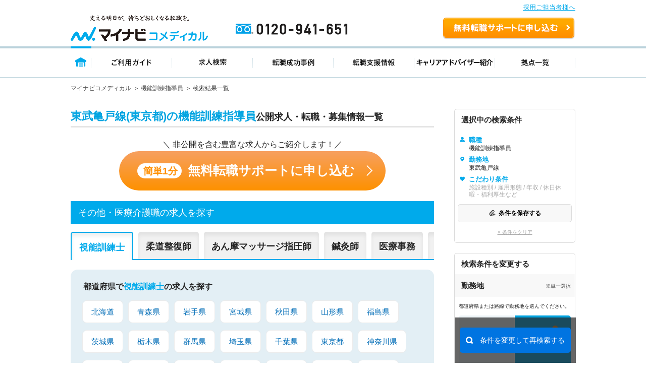

--- FILE ---
content_type: text/html; charset=UTF-8
request_url: https://co-medical.mynavi.jp/search/30300172/ar/13P119002/
body_size: 33111
content:
<!DOCTYPE html>
<html lang="ja">
<head>
<meta http-equiv="content-language" content="ja">
<meta charset="utf-8">
<title>医療従事者向けの求人・転職 | マイナビコメディカル</title>
<meta name="viewport" content="width=device-width">
<meta name="keywords" content="マイナビ,医療,介護,仕事,求人,転職,募集、機能訓練指導員、東武亀戸線">
<meta name="description" content="マイナビコメディカルは医療従事者向けの求人情報を0件掲載しています。人気のこだわり条件で自身に合った求人をお探しできます。マイナビならではの質の高い求人と実績豊富なキャリアアドバイザーがあなたの転職を徹底的にサポートします。">
<meta name="author" content="Mynavi Corporation">
<meta name="copyright" content="Copyright Mynavi Corporation">
<meta name="robots" content="noindex,follow" />
<link rel="canonical" href="https://co-medical.mynavi.jp/search/30300172/ar/13P119002/">
<link rel="alternate" media="only screen and (max-width: 640px)" href="https://co-medical.mynavi.jp/sp/search/30300172/ar/13P119002/" />



<link rel="stylesheet" type="text/css" media="all" href="/common/css/import.css" />
<link rel="stylesheet" type="text/css" media="all" href="/common/css/style.css?date=20200221" />
<link rel="stylesheet" type="text/css" media="all" href="/search/check.css" />
<link rel="stylesheet" type="text/css" media="all" href="/search/result.css?date=202110263" />

<link rel="stylesheet" type="text/css" media="all" href="/search/result2.css?date=20250731" />
  
<link href="/common/css/font-awesome.css" rel="stylesheet" type="text/css" media="all">
<link rel="stylesheet" type="text/css" media="all" href="/pt/column_pc/css/style.css" />
<link rel="stylesheet" type="text/css" media="all" href="/search/list_faq_pc.css" />
<link rel="stylesheet" type="text/css" media="all" href="/search/result-tab.css?=ver5" />
<link rel="stylesheet" type="text/css" href="/common/css/top-style.css" media="all">
<style type="text/css">
.ik-o-contents__main .seo-search__section{margin-top:15px;}
</style>

<style type="text/css">
#history-offer-view > article > div.ik-m-recommend-offer--container.swiper-container.swiper-container-initialized.swiper-container-horizontal > div.swiper-wrapper > div > a > div.detail > div.access{display:none;}
</style>
<link rel="icon" type="image/vnd.microsoft.icon" href="/common/img/favicon.ico" sizes="16x16" />
<style type="text/css">
.grayout{color:#A9A9A9;}
.areabnr_area{margin-bottom:20px;}
.sideInfo_wrap{margin-bottom:20px;}
aside .sideResc_wrap li.ik-m-ofrs__item{margin-bottom:20px;}
.sideBox_infoTxt{display: flex;align-items:center;justify-content: space-between;}
.infoTxt{font-size:10px;}

:root{
  --btn-blue: #0078ff;
  --btn-blue-ghost: #eaf3ff;
}

.re-search-block .label{ letter-spacing: .02em; }
.re-search-block .icon-left,
.re-search-block .icon-right{ display: inline-flex; }

.re-search-block:hover{ background: var(--btn-blue-ghost); }
.re-search-block:active{ transform: translateY(1px); }
.re-search-block:focus-visible{
  outline: 3px solid color-mix(in srgb, var(--btn-blue) 30%, transparent);
  outline-offset: 3px;
}

/* @media (prefers-color-scheme: dark){
  .re-search-block{
    background: #111;
    color: #4da3ff;
    border-color: #4da3ff;
  }
  .re-search-block:hover{ background: #0b223d; }
} */
</style>


<!--[if lt IE 9]>
<script src="/common/js/html5shiv.js"></script>
<![endif]-->
<script src="/common/js/jquery-1.10.2.js"></script>
<script src="/common/js/globalLineStations.js"></script>
<script src="/common/js/jquery.countTo.js"></script>
<script type="text/javascript" src="/common/js/search-cookie-utils.js"></script>
<script src="/search/search.common.js?5" charset="utf-8"></script>
<script type="text/javascript" src="//r4.snva.jp/javascripts/reco/2/sna.js?k=3eI8pB8q1jG03"></script>
<script type="text/javascript">
    __snahost = "r4.snva.jp";
    recoConstructer({});
</script>
<!-- iryokaigo head_universal-->
<!-- Google Tag Manager -->
<script>(function(w,d,s,l,i){w[l]=w[l]||[];w[l].push({'gtm.start':
new Date().getTime(),event:'gtm.js'});var f=d.getElementsByTagName(s)[0],
j=d.createElement(s),dl=l!='dataLayer'?'&l='+l:'';j.async=true;j.src=
'https://www.googletagmanager.com/gtm.js?id='+i+dl;f.parentNode.insertBefore(j,f);
})(window,document,'script','dataLayer','GTM-W2WJ946');</script>
<!-- End Google Tag Manager -->

<script type="text/javascript" src="/common/js/set_utm_param.js?1757582300"></script>  <script src="/search/js/restoreConditions.js"></script>
  <script src="/search/js/restoreLineConditions.js"></script>
  <script>
    const arNames = [];
    const ar1Codes = "";
    const ar1Names = "";
    const lnStNamesOriginal = {"13P119002":"東武亀戸線"};
    const lnStNames = {};
    for (const [key, value] of Object.entries(lnStNamesOriginal)) {
      const parts = value.split(' - ');
      lnStNames[key] = parts[parts.length - 1] ?? '';
    }
    const linePrefId = "13";
    const linePrefName = "東京都";
    const parentCityArray = [];
  </script>
</head>
<body>
<!-- iryokaigo bodytop_universal-->

<!-- Google Tag Manager (noscript) -->
<noscript><iframe src="https://www.googletagmanager.com/ns.html?id=GTM-W2WJ946"
height="0" width="0" style="display:none;visibility:hidden"></iframe></noscript>
<!-- End Google Tag Manager (noscript) -->


<script type="text/javascript">
  (function () {
    var tagjs = document.createElement("script");
    var s = document.getElementsByTagName("script")[0];
    tagjs.async = true;
    tagjs.src = "//s.yjtag.jp/tag.js#site=vjYmM7k&referrer=" + encodeURIComponent(document.location.href) + "";
    s.parentNode.insertBefore(tagjs, s);
  }());
</script>
<noscript>
  <iframe src="//b.yjtag.jp/iframe?c=vjYmM7k" width="1" height="1" frameborder="0" scrolling="no" marginheight="0" marginwidth="0"></iframe>
</noscript>


<!-- header -->

<link rel="stylesheet" type="text/css" media="all" href="/common/css/header.css" />
<script type="text/javascript" src="/common/js/header.js"></script>

<section id="Header">
  <div class="co-medical-t-header_band">
    <a href="/corporate/corporate.php">採用ご担当者様へ</a>
  </div>
  <div class="headerin">
    <div class="headerct clearfix">
            <p class="logo"><a href="/">
          <img src="/images/re/logo_2018.png" width="272" height="52" alt="マイナビコメディカル" />
      </a></p>
      <p class="btn"><a href="/entry/">無料転職サポートを申し込む</a></p>
      <p class="tel"><a href="/">0120-941-651</a></p>
    </div>
    </div>
    <div class="gnavbox">
        <ul class="clearfix">
            <li class="nav1 on"><a href="/">トップページ</a></li>
            <li class="nav2"><a href="/guide/">ご利用ガイド</a></li>
            <li class="nav3"><a href="/search/search.php">求人検索</a></li>
            <li class="nav4"><a href="/contents/usersvoice/">転職成功事例</a></li>
            <li class="nav5"><a href="/support/">転職支援情報</a></li>
            <li class="nav6"><a href="/advisers/advisers.php">キャリアアドバイザー紹介</a></li>
            <li class="nav7"><a href="/access/access.php">拠点一覧</a></li>
        </ul>
    </div>
</section>
<!-- container -->
<div id="container">
    <div class="ik-base">
        <div class="ik-t-search-list">
            <div class="ik-t-search-list__breadcrumbs">
                <div class="ik-m-breadcrumbs">
                    <div class="ik-a-container">
              <ul>

                  <li><a href="/">マイナビコメディカル</a>
                  </li>

                  <li><a href="/other/">機能訓練指導員</a>
                  </li>

                  <li><span>検索結果一覧</span>                  </li>
              </ul>

              <script type="application/ld+json">
              {
                "@context": "http://schema.org",
                "@type": "BreadcrumbList",
                "itemListElement":
                [
                  {
                    "@type": "ListItem",
                    "position": 1,
                    "item":
                    {
                      "@id": "/",
                      "name": "マイナビコメディカル"
                    }
                  },                  {
                    "@type": "ListItem",
                    "position": 2,
                    "item":
                    {
                      "@id": "/other/",
                      "name": "機能訓練指導員"
                    }
                  },                  {
                    "@type": "ListItem",
                    "position": 3,
                    "item":
                    {
                      "@id": "/search/30300172/ar/13P119002/",
                      "name": "検索結果一覧"
                    }
                  }                ]
              }
              </script>
                    </div>
                </div>
            </div><!-- // ik-t-search-list__breadcrumbs -->
            <div class="ik-o-contents">




                <div class="ik-a-container">
                    <div class="ik-o-contents__main">
                        <div class="ik-m-ofrs">



                            <header class="ik-m-ofrs__header">
                                <h1 class="ik-m-ofrs__h"><span>東武亀戸線(東京都)の機能訓練指導員</span>公開求人・転職・募集情報一覧</h1>
                            </header>

<div class="ik-m-reason__cta center-block">
    <p>＼ 非公開を含む豊富な求人からご紹介します！／</p>
    <section class="ik-m-reason-cta-sec">
        <a href="/entry/" class="ik-m-reason-cta-btn"><span class="ik-m-reason-cta-btn__sub">簡単1分</span>無料転職サポートに申し込む</a>
    </section>
</div>
<div class="ik-m-sec__header">
    <header class="ik-m-simple-header">
        <h2 class="ik-m-simple-header__h">その他・医療介護職の求人を探す</h2>
    </header>
<div class="seo-search__section">
  <!-- Swiper -->
  <div class="swiper-container tab-menu">
    <div class="swiper-wrapper">
      <div class="swiper-slide">視能訓練士</div>
      <div class="swiper-slide">柔道整復師</div>
      <div class="swiper-slide">あん摩マッサージ指圧師</div>
      <div class="swiper-slide">鍼灸師</div>
      <div class="swiper-slide">医療事務</div>
      <div class="swiper-slide">調剤薬局事務</div>
    </div>
    <span class="swiper-notification" aria-live="assertive" aria-atomic="true"></span>
  </div>
  <div class="swiper-container tab-contents">
    <div class="swiper-wrapper">
      <!-- 8 視能訓練士-->
      <div class="swiper-slide">
                        <div class="ik-t-region__seo-contents tab-contents">
        <section class="ik-m-seo-content">
          <h2 class="ik-m-seo-content__h">
            都道府県で<span>視能訓練士</span>の求人を探す
          </h2>
          <div class="ik-m-seo-content__body">
            <ul class="ik-m-text-link-list">
              <li class="ik-m-text-link-list__item"><a href="/search/30300142/01/">北海道</a></li>
              <li class="ik-m-text-link-list__item"><a href="/search/30300142/02/">青森県</a></li>
              <li class="ik-m-text-link-list__item"><a href="/search/30300142/03/">岩手県</a></li>
              <li class="ik-m-text-link-list__item"><a href="/search/30300142/04/">宮城県</a></li>
              <li class="ik-m-text-link-list__item"><a href="/search/30300142/05/">秋田県</a></li>
              <li class="ik-m-text-link-list__item"><a href="/search/30300142/06/">山形県</a></li>
              <li class="ik-m-text-link-list__item"><a href="/search/30300142/07/">福島県</a></li>
              <li class="ik-m-text-link-list__item"><a href="/search/30300142/08/">茨城県</a></li>
              <li class="ik-m-text-link-list__item"><a href="/search/30300142/09/">栃木県</a></li>
              <li class="ik-m-text-link-list__item"><a href="/search/30300142/10/">群馬県</a></li>
              <li class="ik-m-text-link-list__item"><a href="/search/30300142/11/">埼玉県</a></li>
              <li class="ik-m-text-link-list__item"><a href="/search/30300142/12/">千葉県</a></li>
              <li class="ik-m-text-link-list__item"><a href="/search/30300142/13/">東京都</a></li>
              <li class="ik-m-text-link-list__item"><a href="/search/30300142/14/">神奈川県</a></li>
              <li class="ik-m-text-link-list__item"><a href="/search/30300142/15/">新潟県</a></li>
              <li class="ik-m-text-link-list__item"><a href="/search/30300142/16/">富山県</a></li>
              <li class="ik-m-text-link-list__item"><a href="/search/30300142/17/">石川県</a></li>
              <li class="ik-m-text-link-list__item"><a href="/search/30300142/18/">福井県</a></li>
              <li class="ik-m-text-link-list__item"><a href="/search/30300142/19/">山梨県</a></li>
              <li class="ik-m-text-link-list__item"><a href="/search/30300142/20/">長野県</a></li>
              <li class="ik-m-text-link-list__item"><a href="/search/30300142/21/">岐阜県</a></li>
              <li class="ik-m-text-link-list__item"><a href="/search/30300142/22/">静岡県</a></li>
              <li class="ik-m-text-link-list__item"><a href="/search/30300142/23/">愛知県</a></li>
              <li class="ik-m-text-link-list__item"><a href="/search/30300142/24/">三重県</a></li>
              <li class="ik-m-text-link-list__item"><a href="/search/30300142/25/">滋賀県</a></li>
              <li class="ik-m-text-link-list__item"><a href="/search/30300142/26/">京都府</a></li>
              <li class="ik-m-text-link-list__item"><a href="/search/30300142/27/">大阪府</a></li>
              <li class="ik-m-text-link-list__item"><a href="/search/30300142/28/">兵庫県</a></li>
              <li class="ik-m-text-link-list__item"><a href="/search/30300142/29/">奈良県</a></li>
              <li class="ik-m-text-link-list__item"><a href="/search/30300142/30/">和歌山県</a></li>
              <li class="ik-m-text-link-list__item"><a href="/search/30300142/31/">鳥取県</a></li>
              <li class="ik-m-text-link-list__item"><a href="/search/30300142/32/">島根県</a></li>
              <li class="ik-m-text-link-list__item"><a href="/search/30300142/33/">岡山県</a></li>
              <li class="ik-m-text-link-list__item"><a href="/search/30300142/34/">広島県</a></li>
              <li class="ik-m-text-link-list__item"><a href="/search/30300142/35/">山口県</a></li>
              <li class="ik-m-text-link-list__item"><a href="/search/30300142/36/">徳島県</a></li>
              <li class="ik-m-text-link-list__item"><a href="/search/30300142/37/">香川県</a></li>
              <li class="ik-m-text-link-list__item"><a href="/search/30300142/38/">愛媛県</a></li>
              <li class="ik-m-text-link-list__item"><a href="/search/30300142/39/">高知県</a></li>
              <li class="ik-m-text-link-list__item"><a href="/search/30300142/40/">福岡県</a></li>
              <li class="ik-m-text-link-list__item"><a href="/search/30300142/41/">佐賀県</a></li>
              <li class="ik-m-text-link-list__item"><a href="/search/30300142/42/">長崎県</a></li>
              <li class="ik-m-text-link-list__item"><a href="/search/30300142/43/">熊本県</a></li>
              <li class="ik-m-text-link-list__item"><a href="/search/30300142/44/">大分県</a></li>
              <li class="ik-m-text-link-list__item"><a href="/search/30300142/45/">宮崎県</a></li>
              <li class="ik-m-text-link-list__item"><a href="/search/30300142/46/">鹿児島県</a></li>
              <li class="ik-m-text-link-list__item"><a href="/search/30300142/47/">沖縄県</a></li>
            </ul>
          </div>
        </section>

        <section class="ik-m-seo-content">
          <h2 class="ik-m-seo-content__h">
            仕事内容で<span>視能訓練士</span>の求人を探す
          </h2>
          <div class="ik-m-seo-content__body">
            <ul class="ik-m-text-link-list">
              <li class="ik-m-text-link-list__item"><a href="/search/30300142/ar/st/1001,1002,1003,1004,1011/">病院</a></li>
              <li class="ik-m-text-link-list__item"><a href="/search/30300142/ar/st/1005/">クリニック</a></li>
              <li class="ik-m-text-link-list__item"><a href="/search/30300142/ar/st/1006/">介護福祉施設</a></li>
              <li class="ik-m-text-link-list__item"><a href="/search/30300142/ar/st/1007/">訪問リハ(在宅医療)</a></li>
              <li class="ik-m-text-link-list__item"><a href="/search/30300142/ar/st/10120003,40010012,10060304/">小児リハビリ</a></li>
            </ul>
          </div>
        </section>

        <section class="ik-m-seo-content">
          <h2 class="ik-m-seo-content__h">
            雇用形態で<span>視能訓練士</span>の求人を探す
          </h2>
          <div class="ik-m-seo-content__body">
            <ul class="ik-m-text-link-list">
              <li class="ik-m-text-link-list__item"><a href="/search/30300142/ar/st/wk/010001,010005/">正社員(正職員)</a></li>
              <li class="ik-m-text-link-list__item"><a href="/search/30300142/ar/st/wk/010003,010006/">契約社員(職員)</a></li>
              <li class="ik-m-text-link-list__item"><a href="/search/30300142/ar/st/wk/010007/">非常勤・パート</a></li>
            </ul>
          </div>
        </section>

        <section class="ik-m-seo-content">
          <h2 class="ik-m-seo-content__h">
            年収で<span>視能訓練士</span>の求人を探す
          </h2>
          <div class="ik-m-seo-content__body">
            <ul class="ik-m-text-link-list">
              <li class="ik-m-text-link-list__item">
                <a href="/search/30300142/ar/st/wk/ep/cf/fe/300/">300万円以上</a>
              </li>
              <li class="ik-m-text-link-list__item">
                <a href="/search/30300142/ar/st/wk/ep/cf/fe/350/">350万円以上</a>
              </li>
              <li class="ik-m-text-link-list__item">
                <a href="/search/30300142/ar/st/wk/ep/cf/fe/400/">400万円以上</a>
              </li>
              <li class="ik-m-text-link-list__item">
                <a href="/search/30300142/ar/st/wk/ep/cf/fe/450/">450万円以上</a>
              </li>
              <li class="ik-m-text-link-list__item">
                <a href="/search/30300142/ar/st/wk/ep/cf/fe/500/">500万円以上</a>
              </li>
              <li class="ik-m-text-link-list__item">
                <a href="/search/30300142/ar/st/wk/ep/cf/fe/550/">550万円以上</a>
              </li>
              <li class="ik-m-text-link-list__item">
                <a href="/search/30300142/ar/st/wk/ep/cf/fe/600/">600万円以上</a>
              </li>
              <li class="ik-m-text-link-list__item">
                <a href="/search/30300142/ar/st/wk/ep/cf/fe/650/">650万円以上</a>
              </li>
              <li class="ik-m-text-link-list__item">
                <a href="/search/30300142/ar/st/wk/ep/cf/fe/700/">700万円以上</a>
              </li>
            </ul>
          </div>
        </section>

        <section class="ik-m-seo-content">
          <h2 class="ik-m-seo-content__h">
            こだわり条件で<span>視能訓練士</span>の求人を探す
          </h2>
          <div class="ik-m-seo-content__body">
            <ul class="ik-m-text-link-list">
              <li class="ik-m-text-link-list__item"><a href="/search/30300142/ar/st/wk/ep/cf/02b1/">管理職求人</a></li>
              <!--
              <li class="ik-m-text-link-list__item"><a href="/search/30300142/ar/st/wk/ep/cf/02b1/">管理職求人</a></li>
              <li class="ik-m-text-link-list__item"><a href="/search/30300142/ar/st/wk/ep/cf/K2500001/">駅近求人(徒歩5分以内)</a></li>
              <li class="ik-m-text-link-list__item"><a href="/search/30300142/ar/st/wk/ep/cf/K2500002/">駅近求人(徒歩10分以内)</a></li>
              <li class="ik-m-text-link-list__item"><a href="/search/30300142/ar/st/wk/ep/cf/K2600001/">車通勤可</a></li>
              <li class="ik-m-text-link-list__item"><a href="/search/30300142/ar/st/wk/ep/cf/02b2/">未経験OK</a></li>
              <li class="ik-m-text-link-list__item"><a href="/search/30300142/ar/st/wk/ep/cf/02b3/">新卒OK</a></li>
              <li class="ik-m-text-link-list__item"><a href="/search/30300142/ar/st/wk/ep/cf/02b4/">残業少なめ</a></li>
              <li class="ik-m-text-link-list__item"><a href="/search/30300142/ar/st/wk/ep/cf/02b6/">寮・借り上げ</a></li>
              <li class="ik-m-text-link-list__item"><a href="/search/30300142/ar/st/wk/ep/cf/02b7/">住宅手当・補助</a></li>
              <li class="ik-m-text-link-list__item"><a href="/search/30300142/ar/st/wk/ep/cf/02b8/">託児所・育児補助</a></li>
              <li class="ik-m-text-link-list__item"><a href="/search/30300142/ar/st/wk/ep/cf/02ba/">土日祝休</a></li>
              <li class="ik-m-text-link-list__item"><a href="/search/30300142/ar/st/wk/ep/cf/02bi/">無資格OK</a></li>
              <li class="ik-m-text-link-list__item"><a href="/search/30300142/ar/st/wk/ep/cf/0301/">積極採用中</a></li>
              <li class="ik-m-text-link-list__item"><a href="/search/30300142/ar/st/wk/ep/cf/0306/">WEB面接OK</a></li> -->
              <li class="ik-m-text-link-list__item"><a href="/search/30300142/ar/st/wk/ep/cf/K2500001/">駅から徒歩5分以内</a></li>
              <!--
              <li class="ik-m-text-link-list__item"><a href="/search/30300142/ar/st/wk/ep/cf/02b1/">管理職求人</a></li>
              <li class="ik-m-text-link-list__item"><a href="/search/30300142/ar/st/wk/ep/cf/K2500001/">駅近求人(徒歩5分以内)</a></li>
              <li class="ik-m-text-link-list__item"><a href="/search/30300142/ar/st/wk/ep/cf/K2500002/">駅近求人(徒歩10分以内)</a></li>
              <li class="ik-m-text-link-list__item"><a href="/search/30300142/ar/st/wk/ep/cf/K2600001/">車通勤可</a></li>
              <li class="ik-m-text-link-list__item"><a href="/search/30300142/ar/st/wk/ep/cf/02b2/">未経験OK</a></li>
              <li class="ik-m-text-link-list__item"><a href="/search/30300142/ar/st/wk/ep/cf/02b3/">新卒OK</a></li>
              <li class="ik-m-text-link-list__item"><a href="/search/30300142/ar/st/wk/ep/cf/02b4/">残業少なめ</a></li>
              <li class="ik-m-text-link-list__item"><a href="/search/30300142/ar/st/wk/ep/cf/02b6/">寮・借り上げ</a></li>
              <li class="ik-m-text-link-list__item"><a href="/search/30300142/ar/st/wk/ep/cf/02b7/">住宅手当・補助</a></li>
              <li class="ik-m-text-link-list__item"><a href="/search/30300142/ar/st/wk/ep/cf/02b8/">託児所・育児補助</a></li>
              <li class="ik-m-text-link-list__item"><a href="/search/30300142/ar/st/wk/ep/cf/02ba/">土日祝休</a></li>
              <li class="ik-m-text-link-list__item"><a href="/search/30300142/ar/st/wk/ep/cf/02bi/">無資格OK</a></li>
              <li class="ik-m-text-link-list__item"><a href="/search/30300142/ar/st/wk/ep/cf/0301/">積極採用中</a></li>
              <li class="ik-m-text-link-list__item"><a href="/search/30300142/ar/st/wk/ep/cf/0306/">WEB面接OK</a></li> -->
              <li class="ik-m-text-link-list__item"><a href="/search/30300142/ar/st/wk/ep/cf/K2500002/">駅から徒歩10分以内</a></li>
              <!--
              <li class="ik-m-text-link-list__item"><a href="/search/30300142/ar/st/wk/ep/cf/02b1/">管理職求人</a></li>
              <li class="ik-m-text-link-list__item"><a href="/search/30300142/ar/st/wk/ep/cf/K2500001/">駅近求人(徒歩5分以内)</a></li>
              <li class="ik-m-text-link-list__item"><a href="/search/30300142/ar/st/wk/ep/cf/K2500002/">駅近求人(徒歩10分以内)</a></li>
              <li class="ik-m-text-link-list__item"><a href="/search/30300142/ar/st/wk/ep/cf/K2600001/">車通勤可</a></li>
              <li class="ik-m-text-link-list__item"><a href="/search/30300142/ar/st/wk/ep/cf/02b2/">未経験OK</a></li>
              <li class="ik-m-text-link-list__item"><a href="/search/30300142/ar/st/wk/ep/cf/02b3/">新卒OK</a></li>
              <li class="ik-m-text-link-list__item"><a href="/search/30300142/ar/st/wk/ep/cf/02b4/">残業少なめ</a></li>
              <li class="ik-m-text-link-list__item"><a href="/search/30300142/ar/st/wk/ep/cf/02b6/">寮・借り上げ</a></li>
              <li class="ik-m-text-link-list__item"><a href="/search/30300142/ar/st/wk/ep/cf/02b7/">住宅手当・補助</a></li>
              <li class="ik-m-text-link-list__item"><a href="/search/30300142/ar/st/wk/ep/cf/02b8/">託児所・育児補助</a></li>
              <li class="ik-m-text-link-list__item"><a href="/search/30300142/ar/st/wk/ep/cf/02ba/">土日祝休</a></li>
              <li class="ik-m-text-link-list__item"><a href="/search/30300142/ar/st/wk/ep/cf/02bi/">無資格OK</a></li>
              <li class="ik-m-text-link-list__item"><a href="/search/30300142/ar/st/wk/ep/cf/0301/">積極採用中</a></li>
              <li class="ik-m-text-link-list__item"><a href="/search/30300142/ar/st/wk/ep/cf/0306/">WEB面接OK</a></li> -->
              <li class="ik-m-text-link-list__item"><a href="/search/30300142/ar/st/wk/ep/cf/K2600001/">車通勤可</a></li>
              <!--
              <li class="ik-m-text-link-list__item"><a href="/search/30300142/ar/st/wk/ep/cf/02b1/">管理職求人</a></li>
              <li class="ik-m-text-link-list__item"><a href="/search/30300142/ar/st/wk/ep/cf/K2500001/">駅近求人(徒歩5分以内)</a></li>
              <li class="ik-m-text-link-list__item"><a href="/search/30300142/ar/st/wk/ep/cf/K2500002/">駅近求人(徒歩10分以内)</a></li>
              <li class="ik-m-text-link-list__item"><a href="/search/30300142/ar/st/wk/ep/cf/K2600001/">車通勤可</a></li>
              <li class="ik-m-text-link-list__item"><a href="/search/30300142/ar/st/wk/ep/cf/02b2/">未経験OK</a></li>
              <li class="ik-m-text-link-list__item"><a href="/search/30300142/ar/st/wk/ep/cf/02b3/">新卒OK</a></li>
              <li class="ik-m-text-link-list__item"><a href="/search/30300142/ar/st/wk/ep/cf/02b4/">残業少なめ</a></li>
              <li class="ik-m-text-link-list__item"><a href="/search/30300142/ar/st/wk/ep/cf/02b6/">寮・借り上げ</a></li>
              <li class="ik-m-text-link-list__item"><a href="/search/30300142/ar/st/wk/ep/cf/02b7/">住宅手当・補助</a></li>
              <li class="ik-m-text-link-list__item"><a href="/search/30300142/ar/st/wk/ep/cf/02b8/">託児所・育児補助</a></li>
              <li class="ik-m-text-link-list__item"><a href="/search/30300142/ar/st/wk/ep/cf/02ba/">土日祝休</a></li>
              <li class="ik-m-text-link-list__item"><a href="/search/30300142/ar/st/wk/ep/cf/02bi/">無資格OK</a></li>
              <li class="ik-m-text-link-list__item"><a href="/search/30300142/ar/st/wk/ep/cf/0301/">積極採用中</a></li>
              <li class="ik-m-text-link-list__item"><a href="/search/30300142/ar/st/wk/ep/cf/0306/">WEB面接OK</a></li> -->
              <li class="ik-m-text-link-list__item"><a href="/search/30300142/ar/st/wk/ep/cf/02b2/">未経験OK</a></li>
              <!--
              <li class="ik-m-text-link-list__item"><a href="/search/30300142/ar/st/wk/ep/cf/02b1/">管理職求人</a></li>
              <li class="ik-m-text-link-list__item"><a href="/search/30300142/ar/st/wk/ep/cf/K2500001/">駅近求人(徒歩5分以内)</a></li>
              <li class="ik-m-text-link-list__item"><a href="/search/30300142/ar/st/wk/ep/cf/K2500002/">駅近求人(徒歩10分以内)</a></li>
              <li class="ik-m-text-link-list__item"><a href="/search/30300142/ar/st/wk/ep/cf/K2600001/">車通勤可</a></li>
              <li class="ik-m-text-link-list__item"><a href="/search/30300142/ar/st/wk/ep/cf/02b2/">未経験OK</a></li>
              <li class="ik-m-text-link-list__item"><a href="/search/30300142/ar/st/wk/ep/cf/02b3/">新卒OK</a></li>
              <li class="ik-m-text-link-list__item"><a href="/search/30300142/ar/st/wk/ep/cf/02b4/">残業少なめ</a></li>
              <li class="ik-m-text-link-list__item"><a href="/search/30300142/ar/st/wk/ep/cf/02b6/">寮・借り上げ</a></li>
              <li class="ik-m-text-link-list__item"><a href="/search/30300142/ar/st/wk/ep/cf/02b7/">住宅手当・補助</a></li>
              <li class="ik-m-text-link-list__item"><a href="/search/30300142/ar/st/wk/ep/cf/02b8/">託児所・育児補助</a></li>
              <li class="ik-m-text-link-list__item"><a href="/search/30300142/ar/st/wk/ep/cf/02ba/">土日祝休</a></li>
              <li class="ik-m-text-link-list__item"><a href="/search/30300142/ar/st/wk/ep/cf/02bi/">無資格OK</a></li>
              <li class="ik-m-text-link-list__item"><a href="/search/30300142/ar/st/wk/ep/cf/0301/">積極採用中</a></li>
              <li class="ik-m-text-link-list__item"><a href="/search/30300142/ar/st/wk/ep/cf/0306/">WEB面接OK</a></li> -->
              <li class="ik-m-text-link-list__item"><a href="/search/30300142/ar/st/wk/ep/cf/02b3/">新卒OK</a></li>
              <!--
              <li class="ik-m-text-link-list__item"><a href="/search/30300142/ar/st/wk/ep/cf/02b1/">管理職求人</a></li>
              <li class="ik-m-text-link-list__item"><a href="/search/30300142/ar/st/wk/ep/cf/K2500001/">駅近求人(徒歩5分以内)</a></li>
              <li class="ik-m-text-link-list__item"><a href="/search/30300142/ar/st/wk/ep/cf/K2500002/">駅近求人(徒歩10分以内)</a></li>
              <li class="ik-m-text-link-list__item"><a href="/search/30300142/ar/st/wk/ep/cf/K2600001/">車通勤可</a></li>
              <li class="ik-m-text-link-list__item"><a href="/search/30300142/ar/st/wk/ep/cf/02b2/">未経験OK</a></li>
              <li class="ik-m-text-link-list__item"><a href="/search/30300142/ar/st/wk/ep/cf/02b3/">新卒OK</a></li>
              <li class="ik-m-text-link-list__item"><a href="/search/30300142/ar/st/wk/ep/cf/02b4/">残業少なめ</a></li>
              <li class="ik-m-text-link-list__item"><a href="/search/30300142/ar/st/wk/ep/cf/02b6/">寮・借り上げ</a></li>
              <li class="ik-m-text-link-list__item"><a href="/search/30300142/ar/st/wk/ep/cf/02b7/">住宅手当・補助</a></li>
              <li class="ik-m-text-link-list__item"><a href="/search/30300142/ar/st/wk/ep/cf/02b8/">託児所・育児補助</a></li>
              <li class="ik-m-text-link-list__item"><a href="/search/30300142/ar/st/wk/ep/cf/02ba/">土日祝休</a></li>
              <li class="ik-m-text-link-list__item"><a href="/search/30300142/ar/st/wk/ep/cf/02bi/">無資格OK</a></li>
              <li class="ik-m-text-link-list__item"><a href="/search/30300142/ar/st/wk/ep/cf/0301/">積極採用中</a></li>
              <li class="ik-m-text-link-list__item"><a href="/search/30300142/ar/st/wk/ep/cf/0306/">WEB面接OK</a></li> -->
              <li class="ik-m-text-link-list__item"><a href="/search/30300142/ar/st/wk/ep/cf/02b4/">残業少なめ</a></li>
              <!--
              <li class="ik-m-text-link-list__item"><a href="/search/30300142/ar/st/wk/ep/cf/02b1/">管理職求人</a></li>
              <li class="ik-m-text-link-list__item"><a href="/search/30300142/ar/st/wk/ep/cf/K2500001/">駅近求人(徒歩5分以内)</a></li>
              <li class="ik-m-text-link-list__item"><a href="/search/30300142/ar/st/wk/ep/cf/K2500002/">駅近求人(徒歩10分以内)</a></li>
              <li class="ik-m-text-link-list__item"><a href="/search/30300142/ar/st/wk/ep/cf/K2600001/">車通勤可</a></li>
              <li class="ik-m-text-link-list__item"><a href="/search/30300142/ar/st/wk/ep/cf/02b2/">未経験OK</a></li>
              <li class="ik-m-text-link-list__item"><a href="/search/30300142/ar/st/wk/ep/cf/02b3/">新卒OK</a></li>
              <li class="ik-m-text-link-list__item"><a href="/search/30300142/ar/st/wk/ep/cf/02b4/">残業少なめ</a></li>
              <li class="ik-m-text-link-list__item"><a href="/search/30300142/ar/st/wk/ep/cf/02b6/">寮・借り上げ</a></li>
              <li class="ik-m-text-link-list__item"><a href="/search/30300142/ar/st/wk/ep/cf/02b7/">住宅手当・補助</a></li>
              <li class="ik-m-text-link-list__item"><a href="/search/30300142/ar/st/wk/ep/cf/02b8/">託児所・育児補助</a></li>
              <li class="ik-m-text-link-list__item"><a href="/search/30300142/ar/st/wk/ep/cf/02ba/">土日祝休</a></li>
              <li class="ik-m-text-link-list__item"><a href="/search/30300142/ar/st/wk/ep/cf/02bi/">無資格OK</a></li>
              <li class="ik-m-text-link-list__item"><a href="/search/30300142/ar/st/wk/ep/cf/0301/">積極採用中</a></li>
              <li class="ik-m-text-link-list__item"><a href="/search/30300142/ar/st/wk/ep/cf/0306/">WEB面接OK</a></li> -->
              <li class="ik-m-text-link-list__item"><a href="/search/30300142/ar/st/wk/ep/cf/02b6/">寮・借り上げ</a></li>
              <!--
              <li class="ik-m-text-link-list__item"><a href="/search/30300142/ar/st/wk/ep/cf/02b1/">管理職求人</a></li>
              <li class="ik-m-text-link-list__item"><a href="/search/30300142/ar/st/wk/ep/cf/K2500001/">駅近求人(徒歩5分以内)</a></li>
              <li class="ik-m-text-link-list__item"><a href="/search/30300142/ar/st/wk/ep/cf/K2500002/">駅近求人(徒歩10分以内)</a></li>
              <li class="ik-m-text-link-list__item"><a href="/search/30300142/ar/st/wk/ep/cf/K2600001/">車通勤可</a></li>
              <li class="ik-m-text-link-list__item"><a href="/search/30300142/ar/st/wk/ep/cf/02b2/">未経験OK</a></li>
              <li class="ik-m-text-link-list__item"><a href="/search/30300142/ar/st/wk/ep/cf/02b3/">新卒OK</a></li>
              <li class="ik-m-text-link-list__item"><a href="/search/30300142/ar/st/wk/ep/cf/02b4/">残業少なめ</a></li>
              <li class="ik-m-text-link-list__item"><a href="/search/30300142/ar/st/wk/ep/cf/02b6/">寮・借り上げ</a></li>
              <li class="ik-m-text-link-list__item"><a href="/search/30300142/ar/st/wk/ep/cf/02b7/">住宅手当・補助</a></li>
              <li class="ik-m-text-link-list__item"><a href="/search/30300142/ar/st/wk/ep/cf/02b8/">託児所・育児補助</a></li>
              <li class="ik-m-text-link-list__item"><a href="/search/30300142/ar/st/wk/ep/cf/02ba/">土日祝休</a></li>
              <li class="ik-m-text-link-list__item"><a href="/search/30300142/ar/st/wk/ep/cf/02bi/">無資格OK</a></li>
              <li class="ik-m-text-link-list__item"><a href="/search/30300142/ar/st/wk/ep/cf/0301/">積極採用中</a></li>
              <li class="ik-m-text-link-list__item"><a href="/search/30300142/ar/st/wk/ep/cf/0306/">WEB面接OK</a></li> -->
              <li class="ik-m-text-link-list__item"><a href="/search/30300142/ar/st/wk/ep/cf/02b7/">住宅手当・補助</a></li>
              <!--
              <li class="ik-m-text-link-list__item"><a href="/search/30300142/ar/st/wk/ep/cf/02b1/">管理職求人</a></li>
              <li class="ik-m-text-link-list__item"><a href="/search/30300142/ar/st/wk/ep/cf/K2500001/">駅近求人(徒歩5分以内)</a></li>
              <li class="ik-m-text-link-list__item"><a href="/search/30300142/ar/st/wk/ep/cf/K2500002/">駅近求人(徒歩10分以内)</a></li>
              <li class="ik-m-text-link-list__item"><a href="/search/30300142/ar/st/wk/ep/cf/K2600001/">車通勤可</a></li>
              <li class="ik-m-text-link-list__item"><a href="/search/30300142/ar/st/wk/ep/cf/02b2/">未経験OK</a></li>
              <li class="ik-m-text-link-list__item"><a href="/search/30300142/ar/st/wk/ep/cf/02b3/">新卒OK</a></li>
              <li class="ik-m-text-link-list__item"><a href="/search/30300142/ar/st/wk/ep/cf/02b4/">残業少なめ</a></li>
              <li class="ik-m-text-link-list__item"><a href="/search/30300142/ar/st/wk/ep/cf/02b6/">寮・借り上げ</a></li>
              <li class="ik-m-text-link-list__item"><a href="/search/30300142/ar/st/wk/ep/cf/02b7/">住宅手当・補助</a></li>
              <li class="ik-m-text-link-list__item"><a href="/search/30300142/ar/st/wk/ep/cf/02b8/">託児所・育児補助</a></li>
              <li class="ik-m-text-link-list__item"><a href="/search/30300142/ar/st/wk/ep/cf/02ba/">土日祝休</a></li>
              <li class="ik-m-text-link-list__item"><a href="/search/30300142/ar/st/wk/ep/cf/02bi/">無資格OK</a></li>
              <li class="ik-m-text-link-list__item"><a href="/search/30300142/ar/st/wk/ep/cf/0301/">積極採用中</a></li>
              <li class="ik-m-text-link-list__item"><a href="/search/30300142/ar/st/wk/ep/cf/0306/">WEB面接OK</a></li> -->
              <li class="ik-m-text-link-list__item"><a href="/search/30300142/ar/st/wk/ep/cf/02b8/">託児所・育児補助</a></li>
              <!--
              <li class="ik-m-text-link-list__item"><a href="/search/30300142/ar/st/wk/ep/cf/02b1/">管理職求人</a></li>
              <li class="ik-m-text-link-list__item"><a href="/search/30300142/ar/st/wk/ep/cf/K2500001/">駅近求人(徒歩5分以内)</a></li>
              <li class="ik-m-text-link-list__item"><a href="/search/30300142/ar/st/wk/ep/cf/K2500002/">駅近求人(徒歩10分以内)</a></li>
              <li class="ik-m-text-link-list__item"><a href="/search/30300142/ar/st/wk/ep/cf/K2600001/">車通勤可</a></li>
              <li class="ik-m-text-link-list__item"><a href="/search/30300142/ar/st/wk/ep/cf/02b2/">未経験OK</a></li>
              <li class="ik-m-text-link-list__item"><a href="/search/30300142/ar/st/wk/ep/cf/02b3/">新卒OK</a></li>
              <li class="ik-m-text-link-list__item"><a href="/search/30300142/ar/st/wk/ep/cf/02b4/">残業少なめ</a></li>
              <li class="ik-m-text-link-list__item"><a href="/search/30300142/ar/st/wk/ep/cf/02b6/">寮・借り上げ</a></li>
              <li class="ik-m-text-link-list__item"><a href="/search/30300142/ar/st/wk/ep/cf/02b7/">住宅手当・補助</a></li>
              <li class="ik-m-text-link-list__item"><a href="/search/30300142/ar/st/wk/ep/cf/02b8/">託児所・育児補助</a></li>
              <li class="ik-m-text-link-list__item"><a href="/search/30300142/ar/st/wk/ep/cf/02ba/">土日祝休</a></li>
              <li class="ik-m-text-link-list__item"><a href="/search/30300142/ar/st/wk/ep/cf/02bi/">無資格OK</a></li>
              <li class="ik-m-text-link-list__item"><a href="/search/30300142/ar/st/wk/ep/cf/0301/">積極採用中</a></li>
              <li class="ik-m-text-link-list__item"><a href="/search/30300142/ar/st/wk/ep/cf/0306/">WEB面接OK</a></li> -->
              <li class="ik-m-text-link-list__item"><a href="/search/30300142/ar/st/wk/ep/cf/02ba/">土日祝休</a></li>
              <!--
              <li class="ik-m-text-link-list__item"><a href="/search/30300142/ar/st/wk/ep/cf/02b1/">管理職求人</a></li>
              <li class="ik-m-text-link-list__item"><a href="/search/30300142/ar/st/wk/ep/cf/K2500001/">駅近求人(徒歩5分以内)</a></li>
              <li class="ik-m-text-link-list__item"><a href="/search/30300142/ar/st/wk/ep/cf/K2500002/">駅近求人(徒歩10分以内)</a></li>
              <li class="ik-m-text-link-list__item"><a href="/search/30300142/ar/st/wk/ep/cf/K2600001/">車通勤可</a></li>
              <li class="ik-m-text-link-list__item"><a href="/search/30300142/ar/st/wk/ep/cf/02b2/">未経験OK</a></li>
              <li class="ik-m-text-link-list__item"><a href="/search/30300142/ar/st/wk/ep/cf/02b3/">新卒OK</a></li>
              <li class="ik-m-text-link-list__item"><a href="/search/30300142/ar/st/wk/ep/cf/02b4/">残業少なめ</a></li>
              <li class="ik-m-text-link-list__item"><a href="/search/30300142/ar/st/wk/ep/cf/02b6/">寮・借り上げ</a></li>
              <li class="ik-m-text-link-list__item"><a href="/search/30300142/ar/st/wk/ep/cf/02b7/">住宅手当・補助</a></li>
              <li class="ik-m-text-link-list__item"><a href="/search/30300142/ar/st/wk/ep/cf/02b8/">託児所・育児補助</a></li>
              <li class="ik-m-text-link-list__item"><a href="/search/30300142/ar/st/wk/ep/cf/02ba/">土日祝休</a></li>
              <li class="ik-m-text-link-list__item"><a href="/search/30300142/ar/st/wk/ep/cf/02bi/">無資格OK</a></li>
              <li class="ik-m-text-link-list__item"><a href="/search/30300142/ar/st/wk/ep/cf/0301/">積極採用中</a></li>
              <li class="ik-m-text-link-list__item"><a href="/search/30300142/ar/st/wk/ep/cf/0306/">WEB面接OK</a></li> -->
              <li class="ik-m-text-link-list__item"><a href="/search/30300142/ar/st/wk/ep/cf/02bi/">無資格 OK</a></li>
              <!--
              <li class="ik-m-text-link-list__item"><a href="/search/30300142/ar/st/wk/ep/cf/02b1/">管理職求人</a></li>
              <li class="ik-m-text-link-list__item"><a href="/search/30300142/ar/st/wk/ep/cf/K2500001/">駅近求人(徒歩5分以内)</a></li>
              <li class="ik-m-text-link-list__item"><a href="/search/30300142/ar/st/wk/ep/cf/K2500002/">駅近求人(徒歩10分以内)</a></li>
              <li class="ik-m-text-link-list__item"><a href="/search/30300142/ar/st/wk/ep/cf/K2600001/">車通勤可</a></li>
              <li class="ik-m-text-link-list__item"><a href="/search/30300142/ar/st/wk/ep/cf/02b2/">未経験OK</a></li>
              <li class="ik-m-text-link-list__item"><a href="/search/30300142/ar/st/wk/ep/cf/02b3/">新卒OK</a></li>
              <li class="ik-m-text-link-list__item"><a href="/search/30300142/ar/st/wk/ep/cf/02b4/">残業少なめ</a></li>
              <li class="ik-m-text-link-list__item"><a href="/search/30300142/ar/st/wk/ep/cf/02b6/">寮・借り上げ</a></li>
              <li class="ik-m-text-link-list__item"><a href="/search/30300142/ar/st/wk/ep/cf/02b7/">住宅手当・補助</a></li>
              <li class="ik-m-text-link-list__item"><a href="/search/30300142/ar/st/wk/ep/cf/02b8/">託児所・育児補助</a></li>
              <li class="ik-m-text-link-list__item"><a href="/search/30300142/ar/st/wk/ep/cf/02ba/">土日祝休</a></li>
              <li class="ik-m-text-link-list__item"><a href="/search/30300142/ar/st/wk/ep/cf/02bi/">無資格OK</a></li>
              <li class="ik-m-text-link-list__item"><a href="/search/30300142/ar/st/wk/ep/cf/0301/">積極採用中</a></li>
              <li class="ik-m-text-link-list__item"><a href="/search/30300142/ar/st/wk/ep/cf/0306/">WEB面接OK</a></li> -->
              <li class="ik-m-text-link-list__item"><a href="/search/30300142/ar/st/wk/ep/cf/0301/">積極採用中</a></li>
              <!--
              <li class="ik-m-text-link-list__item"><a href="/search/30300142/ar/st/wk/ep/cf/02b1/">管理職求人</a></li>
              <li class="ik-m-text-link-list__item"><a href="/search/30300142/ar/st/wk/ep/cf/K2500001/">駅近求人(徒歩5分以内)</a></li>
              <li class="ik-m-text-link-list__item"><a href="/search/30300142/ar/st/wk/ep/cf/K2500002/">駅近求人(徒歩10分以内)</a></li>
              <li class="ik-m-text-link-list__item"><a href="/search/30300142/ar/st/wk/ep/cf/K2600001/">車通勤可</a></li>
              <li class="ik-m-text-link-list__item"><a href="/search/30300142/ar/st/wk/ep/cf/02b2/">未経験OK</a></li>
              <li class="ik-m-text-link-list__item"><a href="/search/30300142/ar/st/wk/ep/cf/02b3/">新卒OK</a></li>
              <li class="ik-m-text-link-list__item"><a href="/search/30300142/ar/st/wk/ep/cf/02b4/">残業少なめ</a></li>
              <li class="ik-m-text-link-list__item"><a href="/search/30300142/ar/st/wk/ep/cf/02b6/">寮・借り上げ</a></li>
              <li class="ik-m-text-link-list__item"><a href="/search/30300142/ar/st/wk/ep/cf/02b7/">住宅手当・補助</a></li>
              <li class="ik-m-text-link-list__item"><a href="/search/30300142/ar/st/wk/ep/cf/02b8/">託児所・育児補助</a></li>
              <li class="ik-m-text-link-list__item"><a href="/search/30300142/ar/st/wk/ep/cf/02ba/">土日祝休</a></li>
              <li class="ik-m-text-link-list__item"><a href="/search/30300142/ar/st/wk/ep/cf/02bi/">無資格OK</a></li>
              <li class="ik-m-text-link-list__item"><a href="/search/30300142/ar/st/wk/ep/cf/0301/">積極採用中</a></li>
              <li class="ik-m-text-link-list__item"><a href="/search/30300142/ar/st/wk/ep/cf/0306/">WEB面接OK</a></li> -->
              <li class="ik-m-text-link-list__item"><a href="/search/30300142/ar/st/wk/ep/cf/0306/">WEB面接OK</a></li>
              <!--
              <li class="ik-m-text-link-list__item"><a href="/search/30300142/ar/st/wk/ep/cf/02b1/">管理職求人</a></li>
              <li class="ik-m-text-link-list__item"><a href="/search/30300142/ar/st/wk/ep/cf/K2500001/">駅近求人(徒歩5分以内)</a></li>
              <li class="ik-m-text-link-list__item"><a href="/search/30300142/ar/st/wk/ep/cf/K2500002/">駅近求人(徒歩10分以内)</a></li>
              <li class="ik-m-text-link-list__item"><a href="/search/30300142/ar/st/wk/ep/cf/K2600001/">車通勤可</a></li>
              <li class="ik-m-text-link-list__item"><a href="/search/30300142/ar/st/wk/ep/cf/02b2/">未経験OK</a></li>
              <li class="ik-m-text-link-list__item"><a href="/search/30300142/ar/st/wk/ep/cf/02b3/">新卒OK</a></li>
              <li class="ik-m-text-link-list__item"><a href="/search/30300142/ar/st/wk/ep/cf/02b4/">残業少なめ</a></li>
              <li class="ik-m-text-link-list__item"><a href="/search/30300142/ar/st/wk/ep/cf/02b6/">寮・借り上げ</a></li>
              <li class="ik-m-text-link-list__item"><a href="/search/30300142/ar/st/wk/ep/cf/02b7/">住宅手当・補助</a></li>
              <li class="ik-m-text-link-list__item"><a href="/search/30300142/ar/st/wk/ep/cf/02b8/">託児所・育児補助</a></li>
              <li class="ik-m-text-link-list__item"><a href="/search/30300142/ar/st/wk/ep/cf/02ba/">土日祝休</a></li>
              <li class="ik-m-text-link-list__item"><a href="/search/30300142/ar/st/wk/ep/cf/02bi/">無資格OK</a></li>
              <li class="ik-m-text-link-list__item"><a href="/search/30300142/ar/st/wk/ep/cf/0301/">積極採用中</a></li>
              <li class="ik-m-text-link-list__item"><a href="/search/30300142/ar/st/wk/ep/cf/0306/">WEB面接OK</a></li> -->
              <li class="ik-m-text-link-list__item"><a href="/search/30300142/ar/st/wk/ep/cf/02bs/">2026年4月入職可</a></li>
              <!--
              <li class="ik-m-text-link-list__item"><a href="/search/30300142/ar/st/wk/ep/cf/02b1/">管理職求人</a></li>
              <li class="ik-m-text-link-list__item"><a href="/search/30300142/ar/st/wk/ep/cf/K2500001/">駅近求人(徒歩5分以内)</a></li>
              <li class="ik-m-text-link-list__item"><a href="/search/30300142/ar/st/wk/ep/cf/K2500002/">駅近求人(徒歩10分以内)</a></li>
              <li class="ik-m-text-link-list__item"><a href="/search/30300142/ar/st/wk/ep/cf/K2600001/">車通勤可</a></li>
              <li class="ik-m-text-link-list__item"><a href="/search/30300142/ar/st/wk/ep/cf/02b2/">未経験OK</a></li>
              <li class="ik-m-text-link-list__item"><a href="/search/30300142/ar/st/wk/ep/cf/02b3/">新卒OK</a></li>
              <li class="ik-m-text-link-list__item"><a href="/search/30300142/ar/st/wk/ep/cf/02b4/">残業少なめ</a></li>
              <li class="ik-m-text-link-list__item"><a href="/search/30300142/ar/st/wk/ep/cf/02b6/">寮・借り上げ</a></li>
              <li class="ik-m-text-link-list__item"><a href="/search/30300142/ar/st/wk/ep/cf/02b7/">住宅手当・補助</a></li>
              <li class="ik-m-text-link-list__item"><a href="/search/30300142/ar/st/wk/ep/cf/02b8/">託児所・育児補助</a></li>
              <li class="ik-m-text-link-list__item"><a href="/search/30300142/ar/st/wk/ep/cf/02ba/">土日祝休</a></li>
              <li class="ik-m-text-link-list__item"><a href="/search/30300142/ar/st/wk/ep/cf/02bi/">無資格OK</a></li>
              <li class="ik-m-text-link-list__item"><a href="/search/30300142/ar/st/wk/ep/cf/0301/">積極採用中</a></li>
              <li class="ik-m-text-link-list__item"><a href="/search/30300142/ar/st/wk/ep/cf/0306/">WEB面接OK</a></li> -->
              <li class="ik-m-text-link-list__item"><a href="/search/30300142/ar/st/wk/ep/cf/02bp/">夏～秋入職可</a></li>
              <!--
              <li class="ik-m-text-link-list__item"><a href="/search/30300142/ar/st/wk/ep/cf/02b1/">管理職求人</a></li>
              <li class="ik-m-text-link-list__item"><a href="/search/30300142/ar/st/wk/ep/cf/K2500001/">駅近求人(徒歩5分以内)</a></li>
              <li class="ik-m-text-link-list__item"><a href="/search/30300142/ar/st/wk/ep/cf/K2500002/">駅近求人(徒歩10分以内)</a></li>
              <li class="ik-m-text-link-list__item"><a href="/search/30300142/ar/st/wk/ep/cf/K2600001/">車通勤可</a></li>
              <li class="ik-m-text-link-list__item"><a href="/search/30300142/ar/st/wk/ep/cf/02b2/">未経験OK</a></li>
              <li class="ik-m-text-link-list__item"><a href="/search/30300142/ar/st/wk/ep/cf/02b3/">新卒OK</a></li>
              <li class="ik-m-text-link-list__item"><a href="/search/30300142/ar/st/wk/ep/cf/02b4/">残業少なめ</a></li>
              <li class="ik-m-text-link-list__item"><a href="/search/30300142/ar/st/wk/ep/cf/02b6/">寮・借り上げ</a></li>
              <li class="ik-m-text-link-list__item"><a href="/search/30300142/ar/st/wk/ep/cf/02b7/">住宅手当・補助</a></li>
              <li class="ik-m-text-link-list__item"><a href="/search/30300142/ar/st/wk/ep/cf/02b8/">託児所・育児補助</a></li>
              <li class="ik-m-text-link-list__item"><a href="/search/30300142/ar/st/wk/ep/cf/02ba/">土日祝休</a></li>
              <li class="ik-m-text-link-list__item"><a href="/search/30300142/ar/st/wk/ep/cf/02bi/">無資格OK</a></li>
              <li class="ik-m-text-link-list__item"><a href="/search/30300142/ar/st/wk/ep/cf/0301/">積極採用中</a></li>
              <li class="ik-m-text-link-list__item"><a href="/search/30300142/ar/st/wk/ep/cf/0306/">WEB面接OK</a></li> -->
              <li class="ik-m-text-link-list__item"><a href="/search/30300142/ar/st/wk/ep/cf/02bq/">1月入職可</a></li>
              <!--
              <li class="ik-m-text-link-list__item"><a href="/search/30300142/ar/st/wk/ep/cf/02b1/">管理職求人</a></li>
              <li class="ik-m-text-link-list__item"><a href="/search/30300142/ar/st/wk/ep/cf/K2500001/">駅近求人(徒歩5分以内)</a></li>
              <li class="ik-m-text-link-list__item"><a href="/search/30300142/ar/st/wk/ep/cf/K2500002/">駅近求人(徒歩10分以内)</a></li>
              <li class="ik-m-text-link-list__item"><a href="/search/30300142/ar/st/wk/ep/cf/K2600001/">車通勤可</a></li>
              <li class="ik-m-text-link-list__item"><a href="/search/30300142/ar/st/wk/ep/cf/02b2/">未経験OK</a></li>
              <li class="ik-m-text-link-list__item"><a href="/search/30300142/ar/st/wk/ep/cf/02b3/">新卒OK</a></li>
              <li class="ik-m-text-link-list__item"><a href="/search/30300142/ar/st/wk/ep/cf/02b4/">残業少なめ</a></li>
              <li class="ik-m-text-link-list__item"><a href="/search/30300142/ar/st/wk/ep/cf/02b6/">寮・借り上げ</a></li>
              <li class="ik-m-text-link-list__item"><a href="/search/30300142/ar/st/wk/ep/cf/02b7/">住宅手当・補助</a></li>
              <li class="ik-m-text-link-list__item"><a href="/search/30300142/ar/st/wk/ep/cf/02b8/">託児所・育児補助</a></li>
              <li class="ik-m-text-link-list__item"><a href="/search/30300142/ar/st/wk/ep/cf/02ba/">土日祝休</a></li>
              <li class="ik-m-text-link-list__item"><a href="/search/30300142/ar/st/wk/ep/cf/02bi/">無資格OK</a></li>
              <li class="ik-m-text-link-list__item"><a href="/search/30300142/ar/st/wk/ep/cf/0301/">積極採用中</a></li>
              <li class="ik-m-text-link-list__item"><a href="/search/30300142/ar/st/wk/ep/cf/0306/">WEB面接OK</a></li> -->
            </ul>
          </div>
        </section>
        <section>
          <footer class="l-conditionSearch-job_region">
            <a class="c-conditionSearch-button c-conditionSearch-button-footer pushdown search" href="/search/30300142/">
              <span>視能訓練士のすべての求人を見る</span>
            </a>
          </footer>


        </section>
</div>

              </div>
      <!-- 9 柔道整復師-->
      <div class="swiper-slide">
                        <div class="ik-t-region__seo-contents tab-contents">
        <section class="ik-m-seo-content">
          <h2 class="ik-m-seo-content__h">
            都道府県で<span>柔道整復師</span>の求人を探す
          </h2>
          <div class="ik-m-seo-content__body">
            <ul class="ik-m-text-link-list">
              <li class="ik-m-text-link-list__item"><a href="/search/30300158/01/">北海道</a></li>
              <li class="ik-m-text-link-list__item"><a href="/search/30300158/02/">青森県</a></li>
              <li class="ik-m-text-link-list__item"><a href="/search/30300158/03/">岩手県</a></li>
              <li class="ik-m-text-link-list__item"><a href="/search/30300158/04/">宮城県</a></li>
              <li class="ik-m-text-link-list__item"><a href="/search/30300158/05/">秋田県</a></li>
              <li class="ik-m-text-link-list__item"><a href="/search/30300158/06/">山形県</a></li>
              <li class="ik-m-text-link-list__item"><a href="/search/30300158/07/">福島県</a></li>
              <li class="ik-m-text-link-list__item"><a href="/search/30300158/08/">茨城県</a></li>
              <li class="ik-m-text-link-list__item"><a href="/search/30300158/09/">栃木県</a></li>
              <li class="ik-m-text-link-list__item"><a href="/search/30300158/10/">群馬県</a></li>
              <li class="ik-m-text-link-list__item"><a href="/search/30300158/11/">埼玉県</a></li>
              <li class="ik-m-text-link-list__item"><a href="/search/30300158/12/">千葉県</a></li>
              <li class="ik-m-text-link-list__item"><a href="/search/30300158/13/">東京都</a></li>
              <li class="ik-m-text-link-list__item"><a href="/search/30300158/14/">神奈川県</a></li>
              <li class="ik-m-text-link-list__item"><a href="/search/30300158/15/">新潟県</a></li>
              <li class="ik-m-text-link-list__item"><a href="/search/30300158/16/">富山県</a></li>
              <li class="ik-m-text-link-list__item"><a href="/search/30300158/17/">石川県</a></li>
              <li class="ik-m-text-link-list__item"><a href="/search/30300158/18/">福井県</a></li>
              <li class="ik-m-text-link-list__item"><a href="/search/30300158/19/">山梨県</a></li>
              <li class="ik-m-text-link-list__item"><a href="/search/30300158/20/">長野県</a></li>
              <li class="ik-m-text-link-list__item"><a href="/search/30300158/21/">岐阜県</a></li>
              <li class="ik-m-text-link-list__item"><a href="/search/30300158/22/">静岡県</a></li>
              <li class="ik-m-text-link-list__item"><a href="/search/30300158/23/">愛知県</a></li>
              <li class="ik-m-text-link-list__item"><a href="/search/30300158/24/">三重県</a></li>
              <li class="ik-m-text-link-list__item"><a href="/search/30300158/25/">滋賀県</a></li>
              <li class="ik-m-text-link-list__item"><a href="/search/30300158/26/">京都府</a></li>
              <li class="ik-m-text-link-list__item"><a href="/search/30300158/27/">大阪府</a></li>
              <li class="ik-m-text-link-list__item"><a href="/search/30300158/28/">兵庫県</a></li>
              <li class="ik-m-text-link-list__item"><a href="/search/30300158/29/">奈良県</a></li>
              <li class="ik-m-text-link-list__item"><a href="/search/30300158/30/">和歌山県</a></li>
              <li class="ik-m-text-link-list__item"><a href="/search/30300158/31/">鳥取県</a></li>
              <li class="ik-m-text-link-list__item"><a href="/search/30300158/32/">島根県</a></li>
              <li class="ik-m-text-link-list__item"><a href="/search/30300158/33/">岡山県</a></li>
              <li class="ik-m-text-link-list__item"><a href="/search/30300158/34/">広島県</a></li>
              <li class="ik-m-text-link-list__item"><a href="/search/30300158/35/">山口県</a></li>
              <li class="ik-m-text-link-list__item"><a href="/search/30300158/36/">徳島県</a></li>
              <li class="ik-m-text-link-list__item"><a href="/search/30300158/37/">香川県</a></li>
              <li class="ik-m-text-link-list__item"><a href="/search/30300158/38/">愛媛県</a></li>
              <li class="ik-m-text-link-list__item"><a href="/search/30300158/39/">高知県</a></li>
              <li class="ik-m-text-link-list__item"><a href="/search/30300158/40/">福岡県</a></li>
              <li class="ik-m-text-link-list__item"><a href="/search/30300158/41/">佐賀県</a></li>
              <li class="ik-m-text-link-list__item"><a href="/search/30300158/42/">長崎県</a></li>
              <li class="ik-m-text-link-list__item"><a href="/search/30300158/43/">熊本県</a></li>
              <li class="ik-m-text-link-list__item"><a href="/search/30300158/44/">大分県</a></li>
              <li class="ik-m-text-link-list__item"><a href="/search/30300158/45/">宮崎県</a></li>
              <li class="ik-m-text-link-list__item"><a href="/search/30300158/46/">鹿児島県</a></li>
              <li class="ik-m-text-link-list__item"><a href="/search/30300158/47/">沖縄県</a></li>
            </ul>
          </div>
        </section>

        <section class="ik-m-seo-content">
          <h2 class="ik-m-seo-content__h">
            仕事内容で<span>柔道整復師</span>の求人を探す
          </h2>
          <div class="ik-m-seo-content__body">
            <ul class="ik-m-text-link-list">
              <li class="ik-m-text-link-list__item"><a href="/search/30300158/ar/st/1001,1002,1003,1004,1011/">病院</a></li>
              <li class="ik-m-text-link-list__item"><a href="/search/30300158/ar/st/1005/">クリニック</a></li>
              <li class="ik-m-text-link-list__item"><a href="/search/30300158/ar/st/1006/">介護福祉施設</a></li>
              <li class="ik-m-text-link-list__item"><a href="/search/30300158/ar/st/1007/">訪問リハ(在宅医療)</a></li>
              <li class="ik-m-text-link-list__item"><a href="/search/30300158/ar/st/10120003,40010012,10060304/">小児リハビリ</a></li>
              <li class="ik-m-text-link-list__item"><a href="/search/30300158/ar/st/10090506/">整骨院</a></li>
              <li class="ik-m-text-link-list__item"><a href="/search/30300158/ar/st/10090507/">接骨院</a></li>
              <li class="ik-m-text-link-list__item"><a href="/search/30300158/ar/st/10090508/">訪問マッサージ</a></li>
            </ul>
          </div>
        </section>

        <section class="ik-m-seo-content">
          <h2 class="ik-m-seo-content__h">
            雇用形態で<span>柔道整復師</span>の求人を探す
          </h2>
          <div class="ik-m-seo-content__body">
            <ul class="ik-m-text-link-list">
              <li class="ik-m-text-link-list__item"><a href="/search/30300158/ar/st/wk/010001,010005/">正社員(正職員)</a></li>
              <li class="ik-m-text-link-list__item"><a href="/search/30300158/ar/st/wk/010003,010006/">契約社員(職員)</a></li>
              <li class="ik-m-text-link-list__item"><a href="/search/30300158/ar/st/wk/010007/">非常勤・パート</a></li>
            </ul>
          </div>
        </section>

        <section class="ik-m-seo-content">
          <h2 class="ik-m-seo-content__h">
            年収で<span>柔道整復師</span>の求人を探す
          </h2>
          <div class="ik-m-seo-content__body">
            <ul class="ik-m-text-link-list">
              <li class="ik-m-text-link-list__item">
                <a href="/search/30300158/ar/st/wk/ep/cf/fe/300/">300万円以上</a>
              </li>
              <li class="ik-m-text-link-list__item">
                <a href="/search/30300158/ar/st/wk/ep/cf/fe/350/">350万円以上</a>
              </li>
              <li class="ik-m-text-link-list__item">
                <a href="/search/30300158/ar/st/wk/ep/cf/fe/400/">400万円以上</a>
              </li>
              <li class="ik-m-text-link-list__item">
                <a href="/search/30300158/ar/st/wk/ep/cf/fe/450/">450万円以上</a>
              </li>
              <li class="ik-m-text-link-list__item">
                <a href="/search/30300158/ar/st/wk/ep/cf/fe/500/">500万円以上</a>
              </li>
              <li class="ik-m-text-link-list__item">
                <a href="/search/30300158/ar/st/wk/ep/cf/fe/550/">550万円以上</a>
              </li>
              <li class="ik-m-text-link-list__item">
                <a href="/search/30300158/ar/st/wk/ep/cf/fe/600/">600万円以上</a>
              </li>
              <li class="ik-m-text-link-list__item">
                <a href="/search/30300158/ar/st/wk/ep/cf/fe/650/">650万円以上</a>
              </li>
              <li class="ik-m-text-link-list__item">
                <a href="/search/30300158/ar/st/wk/ep/cf/fe/700/">700万円以上</a>
              </li>
            </ul>
          </div>
        </section>

        <section class="ik-m-seo-content">
          <h2 class="ik-m-seo-content__h">
            こだわり条件で<span>柔道整復師</span>の求人を探す
          </h2>
          <div class="ik-m-seo-content__body">
            <ul class="ik-m-text-link-list">
              <li class="ik-m-text-link-list__item"><a href="/search/30300158/ar/st/wk/ep/cf/02b1/">管理職求人</a></li>
              <!--
              <li class="ik-m-text-link-list__item"><a href="/search/30300158/ar/st/wk/ep/cf/02b1/">管理職求人</a></li>
              <li class="ik-m-text-link-list__item"><a href="/search/30300158/ar/st/wk/ep/cf/K2500001/">駅近求人(徒歩5分以内)</a></li>
              <li class="ik-m-text-link-list__item"><a href="/search/30300158/ar/st/wk/ep/cf/K2500002/">駅近求人(徒歩10分以内)</a></li>
              <li class="ik-m-text-link-list__item"><a href="/search/30300158/ar/st/wk/ep/cf/K2600001/">車通勤可</a></li>
              <li class="ik-m-text-link-list__item"><a href="/search/30300158/ar/st/wk/ep/cf/02b2/">未経験OK</a></li>
              <li class="ik-m-text-link-list__item"><a href="/search/30300158/ar/st/wk/ep/cf/02b3/">新卒OK</a></li>
              <li class="ik-m-text-link-list__item"><a href="/search/30300158/ar/st/wk/ep/cf/02b4/">残業少なめ</a></li>
              <li class="ik-m-text-link-list__item"><a href="/search/30300158/ar/st/wk/ep/cf/02b6/">寮・借り上げ</a></li>
              <li class="ik-m-text-link-list__item"><a href="/search/30300158/ar/st/wk/ep/cf/02b7/">住宅手当・補助</a></li>
              <li class="ik-m-text-link-list__item"><a href="/search/30300158/ar/st/wk/ep/cf/02b8/">託児所・育児補助</a></li>
              <li class="ik-m-text-link-list__item"><a href="/search/30300158/ar/st/wk/ep/cf/02ba/">土日祝休</a></li>
              <li class="ik-m-text-link-list__item"><a href="/search/30300158/ar/st/wk/ep/cf/02bi/">無資格OK</a></li>
              <li class="ik-m-text-link-list__item"><a href="/search/30300158/ar/st/wk/ep/cf/0301/">積極採用中</a></li>
              <li class="ik-m-text-link-list__item"><a href="/search/30300158/ar/st/wk/ep/cf/0306/">WEB面接OK</a></li> -->
              <li class="ik-m-text-link-list__item"><a href="/search/30300158/ar/st/wk/ep/cf/K2500001/">駅から徒歩5分以内</a></li>
              <!--
              <li class="ik-m-text-link-list__item"><a href="/search/30300158/ar/st/wk/ep/cf/02b1/">管理職求人</a></li>
              <li class="ik-m-text-link-list__item"><a href="/search/30300158/ar/st/wk/ep/cf/K2500001/">駅近求人(徒歩5分以内)</a></li>
              <li class="ik-m-text-link-list__item"><a href="/search/30300158/ar/st/wk/ep/cf/K2500002/">駅近求人(徒歩10分以内)</a></li>
              <li class="ik-m-text-link-list__item"><a href="/search/30300158/ar/st/wk/ep/cf/K2600001/">車通勤可</a></li>
              <li class="ik-m-text-link-list__item"><a href="/search/30300158/ar/st/wk/ep/cf/02b2/">未経験OK</a></li>
              <li class="ik-m-text-link-list__item"><a href="/search/30300158/ar/st/wk/ep/cf/02b3/">新卒OK</a></li>
              <li class="ik-m-text-link-list__item"><a href="/search/30300158/ar/st/wk/ep/cf/02b4/">残業少なめ</a></li>
              <li class="ik-m-text-link-list__item"><a href="/search/30300158/ar/st/wk/ep/cf/02b6/">寮・借り上げ</a></li>
              <li class="ik-m-text-link-list__item"><a href="/search/30300158/ar/st/wk/ep/cf/02b7/">住宅手当・補助</a></li>
              <li class="ik-m-text-link-list__item"><a href="/search/30300158/ar/st/wk/ep/cf/02b8/">託児所・育児補助</a></li>
              <li class="ik-m-text-link-list__item"><a href="/search/30300158/ar/st/wk/ep/cf/02ba/">土日祝休</a></li>
              <li class="ik-m-text-link-list__item"><a href="/search/30300158/ar/st/wk/ep/cf/02bi/">無資格OK</a></li>
              <li class="ik-m-text-link-list__item"><a href="/search/30300158/ar/st/wk/ep/cf/0301/">積極採用中</a></li>
              <li class="ik-m-text-link-list__item"><a href="/search/30300158/ar/st/wk/ep/cf/0306/">WEB面接OK</a></li> -->
              <li class="ik-m-text-link-list__item"><a href="/search/30300158/ar/st/wk/ep/cf/K2500002/">駅から徒歩10分以内</a></li>
              <!--
              <li class="ik-m-text-link-list__item"><a href="/search/30300158/ar/st/wk/ep/cf/02b1/">管理職求人</a></li>
              <li class="ik-m-text-link-list__item"><a href="/search/30300158/ar/st/wk/ep/cf/K2500001/">駅近求人(徒歩5分以内)</a></li>
              <li class="ik-m-text-link-list__item"><a href="/search/30300158/ar/st/wk/ep/cf/K2500002/">駅近求人(徒歩10分以内)</a></li>
              <li class="ik-m-text-link-list__item"><a href="/search/30300158/ar/st/wk/ep/cf/K2600001/">車通勤可</a></li>
              <li class="ik-m-text-link-list__item"><a href="/search/30300158/ar/st/wk/ep/cf/02b2/">未経験OK</a></li>
              <li class="ik-m-text-link-list__item"><a href="/search/30300158/ar/st/wk/ep/cf/02b3/">新卒OK</a></li>
              <li class="ik-m-text-link-list__item"><a href="/search/30300158/ar/st/wk/ep/cf/02b4/">残業少なめ</a></li>
              <li class="ik-m-text-link-list__item"><a href="/search/30300158/ar/st/wk/ep/cf/02b6/">寮・借り上げ</a></li>
              <li class="ik-m-text-link-list__item"><a href="/search/30300158/ar/st/wk/ep/cf/02b7/">住宅手当・補助</a></li>
              <li class="ik-m-text-link-list__item"><a href="/search/30300158/ar/st/wk/ep/cf/02b8/">託児所・育児補助</a></li>
              <li class="ik-m-text-link-list__item"><a href="/search/30300158/ar/st/wk/ep/cf/02ba/">土日祝休</a></li>
              <li class="ik-m-text-link-list__item"><a href="/search/30300158/ar/st/wk/ep/cf/02bi/">無資格OK</a></li>
              <li class="ik-m-text-link-list__item"><a href="/search/30300158/ar/st/wk/ep/cf/0301/">積極採用中</a></li>
              <li class="ik-m-text-link-list__item"><a href="/search/30300158/ar/st/wk/ep/cf/0306/">WEB面接OK</a></li> -->
              <li class="ik-m-text-link-list__item"><a href="/search/30300158/ar/st/wk/ep/cf/K2600001/">車通勤可</a></li>
              <!--
              <li class="ik-m-text-link-list__item"><a href="/search/30300158/ar/st/wk/ep/cf/02b1/">管理職求人</a></li>
              <li class="ik-m-text-link-list__item"><a href="/search/30300158/ar/st/wk/ep/cf/K2500001/">駅近求人(徒歩5分以内)</a></li>
              <li class="ik-m-text-link-list__item"><a href="/search/30300158/ar/st/wk/ep/cf/K2500002/">駅近求人(徒歩10分以内)</a></li>
              <li class="ik-m-text-link-list__item"><a href="/search/30300158/ar/st/wk/ep/cf/K2600001/">車通勤可</a></li>
              <li class="ik-m-text-link-list__item"><a href="/search/30300158/ar/st/wk/ep/cf/02b2/">未経験OK</a></li>
              <li class="ik-m-text-link-list__item"><a href="/search/30300158/ar/st/wk/ep/cf/02b3/">新卒OK</a></li>
              <li class="ik-m-text-link-list__item"><a href="/search/30300158/ar/st/wk/ep/cf/02b4/">残業少なめ</a></li>
              <li class="ik-m-text-link-list__item"><a href="/search/30300158/ar/st/wk/ep/cf/02b6/">寮・借り上げ</a></li>
              <li class="ik-m-text-link-list__item"><a href="/search/30300158/ar/st/wk/ep/cf/02b7/">住宅手当・補助</a></li>
              <li class="ik-m-text-link-list__item"><a href="/search/30300158/ar/st/wk/ep/cf/02b8/">託児所・育児補助</a></li>
              <li class="ik-m-text-link-list__item"><a href="/search/30300158/ar/st/wk/ep/cf/02ba/">土日祝休</a></li>
              <li class="ik-m-text-link-list__item"><a href="/search/30300158/ar/st/wk/ep/cf/02bi/">無資格OK</a></li>
              <li class="ik-m-text-link-list__item"><a href="/search/30300158/ar/st/wk/ep/cf/0301/">積極採用中</a></li>
              <li class="ik-m-text-link-list__item"><a href="/search/30300158/ar/st/wk/ep/cf/0306/">WEB面接OK</a></li> -->
              <li class="ik-m-text-link-list__item"><a href="/search/30300158/ar/st/wk/ep/cf/02b2/">未経験OK</a></li>
              <!--
              <li class="ik-m-text-link-list__item"><a href="/search/30300158/ar/st/wk/ep/cf/02b1/">管理職求人</a></li>
              <li class="ik-m-text-link-list__item"><a href="/search/30300158/ar/st/wk/ep/cf/K2500001/">駅近求人(徒歩5分以内)</a></li>
              <li class="ik-m-text-link-list__item"><a href="/search/30300158/ar/st/wk/ep/cf/K2500002/">駅近求人(徒歩10分以内)</a></li>
              <li class="ik-m-text-link-list__item"><a href="/search/30300158/ar/st/wk/ep/cf/K2600001/">車通勤可</a></li>
              <li class="ik-m-text-link-list__item"><a href="/search/30300158/ar/st/wk/ep/cf/02b2/">未経験OK</a></li>
              <li class="ik-m-text-link-list__item"><a href="/search/30300158/ar/st/wk/ep/cf/02b3/">新卒OK</a></li>
              <li class="ik-m-text-link-list__item"><a href="/search/30300158/ar/st/wk/ep/cf/02b4/">残業少なめ</a></li>
              <li class="ik-m-text-link-list__item"><a href="/search/30300158/ar/st/wk/ep/cf/02b6/">寮・借り上げ</a></li>
              <li class="ik-m-text-link-list__item"><a href="/search/30300158/ar/st/wk/ep/cf/02b7/">住宅手当・補助</a></li>
              <li class="ik-m-text-link-list__item"><a href="/search/30300158/ar/st/wk/ep/cf/02b8/">託児所・育児補助</a></li>
              <li class="ik-m-text-link-list__item"><a href="/search/30300158/ar/st/wk/ep/cf/02ba/">土日祝休</a></li>
              <li class="ik-m-text-link-list__item"><a href="/search/30300158/ar/st/wk/ep/cf/02bi/">無資格OK</a></li>
              <li class="ik-m-text-link-list__item"><a href="/search/30300158/ar/st/wk/ep/cf/0301/">積極採用中</a></li>
              <li class="ik-m-text-link-list__item"><a href="/search/30300158/ar/st/wk/ep/cf/0306/">WEB面接OK</a></li> -->
              <li class="ik-m-text-link-list__item"><a href="/search/30300158/ar/st/wk/ep/cf/02b3/">新卒OK</a></li>
              <!--
              <li class="ik-m-text-link-list__item"><a href="/search/30300158/ar/st/wk/ep/cf/02b1/">管理職求人</a></li>
              <li class="ik-m-text-link-list__item"><a href="/search/30300158/ar/st/wk/ep/cf/K2500001/">駅近求人(徒歩5分以内)</a></li>
              <li class="ik-m-text-link-list__item"><a href="/search/30300158/ar/st/wk/ep/cf/K2500002/">駅近求人(徒歩10分以内)</a></li>
              <li class="ik-m-text-link-list__item"><a href="/search/30300158/ar/st/wk/ep/cf/K2600001/">車通勤可</a></li>
              <li class="ik-m-text-link-list__item"><a href="/search/30300158/ar/st/wk/ep/cf/02b2/">未経験OK</a></li>
              <li class="ik-m-text-link-list__item"><a href="/search/30300158/ar/st/wk/ep/cf/02b3/">新卒OK</a></li>
              <li class="ik-m-text-link-list__item"><a href="/search/30300158/ar/st/wk/ep/cf/02b4/">残業少なめ</a></li>
              <li class="ik-m-text-link-list__item"><a href="/search/30300158/ar/st/wk/ep/cf/02b6/">寮・借り上げ</a></li>
              <li class="ik-m-text-link-list__item"><a href="/search/30300158/ar/st/wk/ep/cf/02b7/">住宅手当・補助</a></li>
              <li class="ik-m-text-link-list__item"><a href="/search/30300158/ar/st/wk/ep/cf/02b8/">託児所・育児補助</a></li>
              <li class="ik-m-text-link-list__item"><a href="/search/30300158/ar/st/wk/ep/cf/02ba/">土日祝休</a></li>
              <li class="ik-m-text-link-list__item"><a href="/search/30300158/ar/st/wk/ep/cf/02bi/">無資格OK</a></li>
              <li class="ik-m-text-link-list__item"><a href="/search/30300158/ar/st/wk/ep/cf/0301/">積極採用中</a></li>
              <li class="ik-m-text-link-list__item"><a href="/search/30300158/ar/st/wk/ep/cf/0306/">WEB面接OK</a></li> -->
              <li class="ik-m-text-link-list__item"><a href="/search/30300158/ar/st/wk/ep/cf/02b4/">残業少なめ</a></li>
              <!--
              <li class="ik-m-text-link-list__item"><a href="/search/30300158/ar/st/wk/ep/cf/02b1/">管理職求人</a></li>
              <li class="ik-m-text-link-list__item"><a href="/search/30300158/ar/st/wk/ep/cf/K2500001/">駅近求人(徒歩5分以内)</a></li>
              <li class="ik-m-text-link-list__item"><a href="/search/30300158/ar/st/wk/ep/cf/K2500002/">駅近求人(徒歩10分以内)</a></li>
              <li class="ik-m-text-link-list__item"><a href="/search/30300158/ar/st/wk/ep/cf/K2600001/">車通勤可</a></li>
              <li class="ik-m-text-link-list__item"><a href="/search/30300158/ar/st/wk/ep/cf/02b2/">未経験OK</a></li>
              <li class="ik-m-text-link-list__item"><a href="/search/30300158/ar/st/wk/ep/cf/02b3/">新卒OK</a></li>
              <li class="ik-m-text-link-list__item"><a href="/search/30300158/ar/st/wk/ep/cf/02b4/">残業少なめ</a></li>
              <li class="ik-m-text-link-list__item"><a href="/search/30300158/ar/st/wk/ep/cf/02b6/">寮・借り上げ</a></li>
              <li class="ik-m-text-link-list__item"><a href="/search/30300158/ar/st/wk/ep/cf/02b7/">住宅手当・補助</a></li>
              <li class="ik-m-text-link-list__item"><a href="/search/30300158/ar/st/wk/ep/cf/02b8/">託児所・育児補助</a></li>
              <li class="ik-m-text-link-list__item"><a href="/search/30300158/ar/st/wk/ep/cf/02ba/">土日祝休</a></li>
              <li class="ik-m-text-link-list__item"><a href="/search/30300158/ar/st/wk/ep/cf/02bi/">無資格OK</a></li>
              <li class="ik-m-text-link-list__item"><a href="/search/30300158/ar/st/wk/ep/cf/0301/">積極採用中</a></li>
              <li class="ik-m-text-link-list__item"><a href="/search/30300158/ar/st/wk/ep/cf/0306/">WEB面接OK</a></li> -->
              <li class="ik-m-text-link-list__item"><a href="/search/30300158/ar/st/wk/ep/cf/02b6/">寮・借り上げ</a></li>
              <!--
              <li class="ik-m-text-link-list__item"><a href="/search/30300158/ar/st/wk/ep/cf/02b1/">管理職求人</a></li>
              <li class="ik-m-text-link-list__item"><a href="/search/30300158/ar/st/wk/ep/cf/K2500001/">駅近求人(徒歩5分以内)</a></li>
              <li class="ik-m-text-link-list__item"><a href="/search/30300158/ar/st/wk/ep/cf/K2500002/">駅近求人(徒歩10分以内)</a></li>
              <li class="ik-m-text-link-list__item"><a href="/search/30300158/ar/st/wk/ep/cf/K2600001/">車通勤可</a></li>
              <li class="ik-m-text-link-list__item"><a href="/search/30300158/ar/st/wk/ep/cf/02b2/">未経験OK</a></li>
              <li class="ik-m-text-link-list__item"><a href="/search/30300158/ar/st/wk/ep/cf/02b3/">新卒OK</a></li>
              <li class="ik-m-text-link-list__item"><a href="/search/30300158/ar/st/wk/ep/cf/02b4/">残業少なめ</a></li>
              <li class="ik-m-text-link-list__item"><a href="/search/30300158/ar/st/wk/ep/cf/02b6/">寮・借り上げ</a></li>
              <li class="ik-m-text-link-list__item"><a href="/search/30300158/ar/st/wk/ep/cf/02b7/">住宅手当・補助</a></li>
              <li class="ik-m-text-link-list__item"><a href="/search/30300158/ar/st/wk/ep/cf/02b8/">託児所・育児補助</a></li>
              <li class="ik-m-text-link-list__item"><a href="/search/30300158/ar/st/wk/ep/cf/02ba/">土日祝休</a></li>
              <li class="ik-m-text-link-list__item"><a href="/search/30300158/ar/st/wk/ep/cf/02bi/">無資格OK</a></li>
              <li class="ik-m-text-link-list__item"><a href="/search/30300158/ar/st/wk/ep/cf/0301/">積極採用中</a></li>
              <li class="ik-m-text-link-list__item"><a href="/search/30300158/ar/st/wk/ep/cf/0306/">WEB面接OK</a></li> -->
              <li class="ik-m-text-link-list__item"><a href="/search/30300158/ar/st/wk/ep/cf/02b7/">住宅手当・補助</a></li>
              <!--
              <li class="ik-m-text-link-list__item"><a href="/search/30300158/ar/st/wk/ep/cf/02b1/">管理職求人</a></li>
              <li class="ik-m-text-link-list__item"><a href="/search/30300158/ar/st/wk/ep/cf/K2500001/">駅近求人(徒歩5分以内)</a></li>
              <li class="ik-m-text-link-list__item"><a href="/search/30300158/ar/st/wk/ep/cf/K2500002/">駅近求人(徒歩10分以内)</a></li>
              <li class="ik-m-text-link-list__item"><a href="/search/30300158/ar/st/wk/ep/cf/K2600001/">車通勤可</a></li>
              <li class="ik-m-text-link-list__item"><a href="/search/30300158/ar/st/wk/ep/cf/02b2/">未経験OK</a></li>
              <li class="ik-m-text-link-list__item"><a href="/search/30300158/ar/st/wk/ep/cf/02b3/">新卒OK</a></li>
              <li class="ik-m-text-link-list__item"><a href="/search/30300158/ar/st/wk/ep/cf/02b4/">残業少なめ</a></li>
              <li class="ik-m-text-link-list__item"><a href="/search/30300158/ar/st/wk/ep/cf/02b6/">寮・借り上げ</a></li>
              <li class="ik-m-text-link-list__item"><a href="/search/30300158/ar/st/wk/ep/cf/02b7/">住宅手当・補助</a></li>
              <li class="ik-m-text-link-list__item"><a href="/search/30300158/ar/st/wk/ep/cf/02b8/">託児所・育児補助</a></li>
              <li class="ik-m-text-link-list__item"><a href="/search/30300158/ar/st/wk/ep/cf/02ba/">土日祝休</a></li>
              <li class="ik-m-text-link-list__item"><a href="/search/30300158/ar/st/wk/ep/cf/02bi/">無資格OK</a></li>
              <li class="ik-m-text-link-list__item"><a href="/search/30300158/ar/st/wk/ep/cf/0301/">積極採用中</a></li>
              <li class="ik-m-text-link-list__item"><a href="/search/30300158/ar/st/wk/ep/cf/0306/">WEB面接OK</a></li> -->
              <li class="ik-m-text-link-list__item"><a href="/search/30300158/ar/st/wk/ep/cf/02b8/">託児所・育児補助</a></li>
              <!--
              <li class="ik-m-text-link-list__item"><a href="/search/30300158/ar/st/wk/ep/cf/02b1/">管理職求人</a></li>
              <li class="ik-m-text-link-list__item"><a href="/search/30300158/ar/st/wk/ep/cf/K2500001/">駅近求人(徒歩5分以内)</a></li>
              <li class="ik-m-text-link-list__item"><a href="/search/30300158/ar/st/wk/ep/cf/K2500002/">駅近求人(徒歩10分以内)</a></li>
              <li class="ik-m-text-link-list__item"><a href="/search/30300158/ar/st/wk/ep/cf/K2600001/">車通勤可</a></li>
              <li class="ik-m-text-link-list__item"><a href="/search/30300158/ar/st/wk/ep/cf/02b2/">未経験OK</a></li>
              <li class="ik-m-text-link-list__item"><a href="/search/30300158/ar/st/wk/ep/cf/02b3/">新卒OK</a></li>
              <li class="ik-m-text-link-list__item"><a href="/search/30300158/ar/st/wk/ep/cf/02b4/">残業少なめ</a></li>
              <li class="ik-m-text-link-list__item"><a href="/search/30300158/ar/st/wk/ep/cf/02b6/">寮・借り上げ</a></li>
              <li class="ik-m-text-link-list__item"><a href="/search/30300158/ar/st/wk/ep/cf/02b7/">住宅手当・補助</a></li>
              <li class="ik-m-text-link-list__item"><a href="/search/30300158/ar/st/wk/ep/cf/02b8/">託児所・育児補助</a></li>
              <li class="ik-m-text-link-list__item"><a href="/search/30300158/ar/st/wk/ep/cf/02ba/">土日祝休</a></li>
              <li class="ik-m-text-link-list__item"><a href="/search/30300158/ar/st/wk/ep/cf/02bi/">無資格OK</a></li>
              <li class="ik-m-text-link-list__item"><a href="/search/30300158/ar/st/wk/ep/cf/0301/">積極採用中</a></li>
              <li class="ik-m-text-link-list__item"><a href="/search/30300158/ar/st/wk/ep/cf/0306/">WEB面接OK</a></li> -->
              <li class="ik-m-text-link-list__item"><a href="/search/30300158/ar/st/wk/ep/cf/02ba/">土日祝休</a></li>
              <!--
              <li class="ik-m-text-link-list__item"><a href="/search/30300158/ar/st/wk/ep/cf/02b1/">管理職求人</a></li>
              <li class="ik-m-text-link-list__item"><a href="/search/30300158/ar/st/wk/ep/cf/K2500001/">駅近求人(徒歩5分以内)</a></li>
              <li class="ik-m-text-link-list__item"><a href="/search/30300158/ar/st/wk/ep/cf/K2500002/">駅近求人(徒歩10分以内)</a></li>
              <li class="ik-m-text-link-list__item"><a href="/search/30300158/ar/st/wk/ep/cf/K2600001/">車通勤可</a></li>
              <li class="ik-m-text-link-list__item"><a href="/search/30300158/ar/st/wk/ep/cf/02b2/">未経験OK</a></li>
              <li class="ik-m-text-link-list__item"><a href="/search/30300158/ar/st/wk/ep/cf/02b3/">新卒OK</a></li>
              <li class="ik-m-text-link-list__item"><a href="/search/30300158/ar/st/wk/ep/cf/02b4/">残業少なめ</a></li>
              <li class="ik-m-text-link-list__item"><a href="/search/30300158/ar/st/wk/ep/cf/02b6/">寮・借り上げ</a></li>
              <li class="ik-m-text-link-list__item"><a href="/search/30300158/ar/st/wk/ep/cf/02b7/">住宅手当・補助</a></li>
              <li class="ik-m-text-link-list__item"><a href="/search/30300158/ar/st/wk/ep/cf/02b8/">託児所・育児補助</a></li>
              <li class="ik-m-text-link-list__item"><a href="/search/30300158/ar/st/wk/ep/cf/02ba/">土日祝休</a></li>
              <li class="ik-m-text-link-list__item"><a href="/search/30300158/ar/st/wk/ep/cf/02bi/">無資格OK</a></li>
              <li class="ik-m-text-link-list__item"><a href="/search/30300158/ar/st/wk/ep/cf/0301/">積極採用中</a></li>
              <li class="ik-m-text-link-list__item"><a href="/search/30300158/ar/st/wk/ep/cf/0306/">WEB面接OK</a></li> -->
              <li class="ik-m-text-link-list__item"><a href="/search/30300158/ar/st/wk/ep/cf/02bi/">無資格 OK</a></li>
              <!--
              <li class="ik-m-text-link-list__item"><a href="/search/30300158/ar/st/wk/ep/cf/02b1/">管理職求人</a></li>
              <li class="ik-m-text-link-list__item"><a href="/search/30300158/ar/st/wk/ep/cf/K2500001/">駅近求人(徒歩5分以内)</a></li>
              <li class="ik-m-text-link-list__item"><a href="/search/30300158/ar/st/wk/ep/cf/K2500002/">駅近求人(徒歩10分以内)</a></li>
              <li class="ik-m-text-link-list__item"><a href="/search/30300158/ar/st/wk/ep/cf/K2600001/">車通勤可</a></li>
              <li class="ik-m-text-link-list__item"><a href="/search/30300158/ar/st/wk/ep/cf/02b2/">未経験OK</a></li>
              <li class="ik-m-text-link-list__item"><a href="/search/30300158/ar/st/wk/ep/cf/02b3/">新卒OK</a></li>
              <li class="ik-m-text-link-list__item"><a href="/search/30300158/ar/st/wk/ep/cf/02b4/">残業少なめ</a></li>
              <li class="ik-m-text-link-list__item"><a href="/search/30300158/ar/st/wk/ep/cf/02b6/">寮・借り上げ</a></li>
              <li class="ik-m-text-link-list__item"><a href="/search/30300158/ar/st/wk/ep/cf/02b7/">住宅手当・補助</a></li>
              <li class="ik-m-text-link-list__item"><a href="/search/30300158/ar/st/wk/ep/cf/02b8/">託児所・育児補助</a></li>
              <li class="ik-m-text-link-list__item"><a href="/search/30300158/ar/st/wk/ep/cf/02ba/">土日祝休</a></li>
              <li class="ik-m-text-link-list__item"><a href="/search/30300158/ar/st/wk/ep/cf/02bi/">無資格OK</a></li>
              <li class="ik-m-text-link-list__item"><a href="/search/30300158/ar/st/wk/ep/cf/0301/">積極採用中</a></li>
              <li class="ik-m-text-link-list__item"><a href="/search/30300158/ar/st/wk/ep/cf/0306/">WEB面接OK</a></li> -->
              <li class="ik-m-text-link-list__item"><a href="/search/30300158/ar/st/wk/ep/cf/0301/">積極採用中</a></li>
              <!--
              <li class="ik-m-text-link-list__item"><a href="/search/30300158/ar/st/wk/ep/cf/02b1/">管理職求人</a></li>
              <li class="ik-m-text-link-list__item"><a href="/search/30300158/ar/st/wk/ep/cf/K2500001/">駅近求人(徒歩5分以内)</a></li>
              <li class="ik-m-text-link-list__item"><a href="/search/30300158/ar/st/wk/ep/cf/K2500002/">駅近求人(徒歩10分以内)</a></li>
              <li class="ik-m-text-link-list__item"><a href="/search/30300158/ar/st/wk/ep/cf/K2600001/">車通勤可</a></li>
              <li class="ik-m-text-link-list__item"><a href="/search/30300158/ar/st/wk/ep/cf/02b2/">未経験OK</a></li>
              <li class="ik-m-text-link-list__item"><a href="/search/30300158/ar/st/wk/ep/cf/02b3/">新卒OK</a></li>
              <li class="ik-m-text-link-list__item"><a href="/search/30300158/ar/st/wk/ep/cf/02b4/">残業少なめ</a></li>
              <li class="ik-m-text-link-list__item"><a href="/search/30300158/ar/st/wk/ep/cf/02b6/">寮・借り上げ</a></li>
              <li class="ik-m-text-link-list__item"><a href="/search/30300158/ar/st/wk/ep/cf/02b7/">住宅手当・補助</a></li>
              <li class="ik-m-text-link-list__item"><a href="/search/30300158/ar/st/wk/ep/cf/02b8/">託児所・育児補助</a></li>
              <li class="ik-m-text-link-list__item"><a href="/search/30300158/ar/st/wk/ep/cf/02ba/">土日祝休</a></li>
              <li class="ik-m-text-link-list__item"><a href="/search/30300158/ar/st/wk/ep/cf/02bi/">無資格OK</a></li>
              <li class="ik-m-text-link-list__item"><a href="/search/30300158/ar/st/wk/ep/cf/0301/">積極採用中</a></li>
              <li class="ik-m-text-link-list__item"><a href="/search/30300158/ar/st/wk/ep/cf/0306/">WEB面接OK</a></li> -->
              <li class="ik-m-text-link-list__item"><a href="/search/30300158/ar/st/wk/ep/cf/0306/">WEB面接OK</a></li>
              <!--
              <li class="ik-m-text-link-list__item"><a href="/search/30300158/ar/st/wk/ep/cf/02b1/">管理職求人</a></li>
              <li class="ik-m-text-link-list__item"><a href="/search/30300158/ar/st/wk/ep/cf/K2500001/">駅近求人(徒歩5分以内)</a></li>
              <li class="ik-m-text-link-list__item"><a href="/search/30300158/ar/st/wk/ep/cf/K2500002/">駅近求人(徒歩10分以内)</a></li>
              <li class="ik-m-text-link-list__item"><a href="/search/30300158/ar/st/wk/ep/cf/K2600001/">車通勤可</a></li>
              <li class="ik-m-text-link-list__item"><a href="/search/30300158/ar/st/wk/ep/cf/02b2/">未経験OK</a></li>
              <li class="ik-m-text-link-list__item"><a href="/search/30300158/ar/st/wk/ep/cf/02b3/">新卒OK</a></li>
              <li class="ik-m-text-link-list__item"><a href="/search/30300158/ar/st/wk/ep/cf/02b4/">残業少なめ</a></li>
              <li class="ik-m-text-link-list__item"><a href="/search/30300158/ar/st/wk/ep/cf/02b6/">寮・借り上げ</a></li>
              <li class="ik-m-text-link-list__item"><a href="/search/30300158/ar/st/wk/ep/cf/02b7/">住宅手当・補助</a></li>
              <li class="ik-m-text-link-list__item"><a href="/search/30300158/ar/st/wk/ep/cf/02b8/">託児所・育児補助</a></li>
              <li class="ik-m-text-link-list__item"><a href="/search/30300158/ar/st/wk/ep/cf/02ba/">土日祝休</a></li>
              <li class="ik-m-text-link-list__item"><a href="/search/30300158/ar/st/wk/ep/cf/02bi/">無資格OK</a></li>
              <li class="ik-m-text-link-list__item"><a href="/search/30300158/ar/st/wk/ep/cf/0301/">積極採用中</a></li>
              <li class="ik-m-text-link-list__item"><a href="/search/30300158/ar/st/wk/ep/cf/0306/">WEB面接OK</a></li> -->
              <li class="ik-m-text-link-list__item"><a href="/search/30300158/ar/st/wk/ep/cf/02bs/">2026年4月入職可</a></li>
              <!--
              <li class="ik-m-text-link-list__item"><a href="/search/30300158/ar/st/wk/ep/cf/02b1/">管理職求人</a></li>
              <li class="ik-m-text-link-list__item"><a href="/search/30300158/ar/st/wk/ep/cf/K2500001/">駅近求人(徒歩5分以内)</a></li>
              <li class="ik-m-text-link-list__item"><a href="/search/30300158/ar/st/wk/ep/cf/K2500002/">駅近求人(徒歩10分以内)</a></li>
              <li class="ik-m-text-link-list__item"><a href="/search/30300158/ar/st/wk/ep/cf/K2600001/">車通勤可</a></li>
              <li class="ik-m-text-link-list__item"><a href="/search/30300158/ar/st/wk/ep/cf/02b2/">未経験OK</a></li>
              <li class="ik-m-text-link-list__item"><a href="/search/30300158/ar/st/wk/ep/cf/02b3/">新卒OK</a></li>
              <li class="ik-m-text-link-list__item"><a href="/search/30300158/ar/st/wk/ep/cf/02b4/">残業少なめ</a></li>
              <li class="ik-m-text-link-list__item"><a href="/search/30300158/ar/st/wk/ep/cf/02b6/">寮・借り上げ</a></li>
              <li class="ik-m-text-link-list__item"><a href="/search/30300158/ar/st/wk/ep/cf/02b7/">住宅手当・補助</a></li>
              <li class="ik-m-text-link-list__item"><a href="/search/30300158/ar/st/wk/ep/cf/02b8/">託児所・育児補助</a></li>
              <li class="ik-m-text-link-list__item"><a href="/search/30300158/ar/st/wk/ep/cf/02ba/">土日祝休</a></li>
              <li class="ik-m-text-link-list__item"><a href="/search/30300158/ar/st/wk/ep/cf/02bi/">無資格OK</a></li>
              <li class="ik-m-text-link-list__item"><a href="/search/30300158/ar/st/wk/ep/cf/0301/">積極採用中</a></li>
              <li class="ik-m-text-link-list__item"><a href="/search/30300158/ar/st/wk/ep/cf/0306/">WEB面接OK</a></li> -->
              <li class="ik-m-text-link-list__item"><a href="/search/30300158/ar/st/wk/ep/cf/02bp/">夏～秋入職可</a></li>
              <!--
              <li class="ik-m-text-link-list__item"><a href="/search/30300158/ar/st/wk/ep/cf/02b1/">管理職求人</a></li>
              <li class="ik-m-text-link-list__item"><a href="/search/30300158/ar/st/wk/ep/cf/K2500001/">駅近求人(徒歩5分以内)</a></li>
              <li class="ik-m-text-link-list__item"><a href="/search/30300158/ar/st/wk/ep/cf/K2500002/">駅近求人(徒歩10分以内)</a></li>
              <li class="ik-m-text-link-list__item"><a href="/search/30300158/ar/st/wk/ep/cf/K2600001/">車通勤可</a></li>
              <li class="ik-m-text-link-list__item"><a href="/search/30300158/ar/st/wk/ep/cf/02b2/">未経験OK</a></li>
              <li class="ik-m-text-link-list__item"><a href="/search/30300158/ar/st/wk/ep/cf/02b3/">新卒OK</a></li>
              <li class="ik-m-text-link-list__item"><a href="/search/30300158/ar/st/wk/ep/cf/02b4/">残業少なめ</a></li>
              <li class="ik-m-text-link-list__item"><a href="/search/30300158/ar/st/wk/ep/cf/02b6/">寮・借り上げ</a></li>
              <li class="ik-m-text-link-list__item"><a href="/search/30300158/ar/st/wk/ep/cf/02b7/">住宅手当・補助</a></li>
              <li class="ik-m-text-link-list__item"><a href="/search/30300158/ar/st/wk/ep/cf/02b8/">託児所・育児補助</a></li>
              <li class="ik-m-text-link-list__item"><a href="/search/30300158/ar/st/wk/ep/cf/02ba/">土日祝休</a></li>
              <li class="ik-m-text-link-list__item"><a href="/search/30300158/ar/st/wk/ep/cf/02bi/">無資格OK</a></li>
              <li class="ik-m-text-link-list__item"><a href="/search/30300158/ar/st/wk/ep/cf/0301/">積極採用中</a></li>
              <li class="ik-m-text-link-list__item"><a href="/search/30300158/ar/st/wk/ep/cf/0306/">WEB面接OK</a></li> -->
              <li class="ik-m-text-link-list__item"><a href="/search/30300158/ar/st/wk/ep/cf/02bq/">1月入職可</a></li>
              <!--
              <li class="ik-m-text-link-list__item"><a href="/search/30300158/ar/st/wk/ep/cf/02b1/">管理職求人</a></li>
              <li class="ik-m-text-link-list__item"><a href="/search/30300158/ar/st/wk/ep/cf/K2500001/">駅近求人(徒歩5分以内)</a></li>
              <li class="ik-m-text-link-list__item"><a href="/search/30300158/ar/st/wk/ep/cf/K2500002/">駅近求人(徒歩10分以内)</a></li>
              <li class="ik-m-text-link-list__item"><a href="/search/30300158/ar/st/wk/ep/cf/K2600001/">車通勤可</a></li>
              <li class="ik-m-text-link-list__item"><a href="/search/30300158/ar/st/wk/ep/cf/02b2/">未経験OK</a></li>
              <li class="ik-m-text-link-list__item"><a href="/search/30300158/ar/st/wk/ep/cf/02b3/">新卒OK</a></li>
              <li class="ik-m-text-link-list__item"><a href="/search/30300158/ar/st/wk/ep/cf/02b4/">残業少なめ</a></li>
              <li class="ik-m-text-link-list__item"><a href="/search/30300158/ar/st/wk/ep/cf/02b6/">寮・借り上げ</a></li>
              <li class="ik-m-text-link-list__item"><a href="/search/30300158/ar/st/wk/ep/cf/02b7/">住宅手当・補助</a></li>
              <li class="ik-m-text-link-list__item"><a href="/search/30300158/ar/st/wk/ep/cf/02b8/">託児所・育児補助</a></li>
              <li class="ik-m-text-link-list__item"><a href="/search/30300158/ar/st/wk/ep/cf/02ba/">土日祝休</a></li>
              <li class="ik-m-text-link-list__item"><a href="/search/30300158/ar/st/wk/ep/cf/02bi/">無資格OK</a></li>
              <li class="ik-m-text-link-list__item"><a href="/search/30300158/ar/st/wk/ep/cf/0301/">積極採用中</a></li>
              <li class="ik-m-text-link-list__item"><a href="/search/30300158/ar/st/wk/ep/cf/0306/">WEB面接OK</a></li> -->
            </ul>
          </div>
        </section>
        <section>
          <footer class="l-conditionSearch-job_region">
            <a class="c-conditionSearch-button c-conditionSearch-button-footer pushdown search" href="/search/30300158/">
              <span>柔道整復師のすべての求人を見る</span>
            </a>
          </footer>
        </section>
</div>

              </div>
      <!-- 10 あん摩マッサージ指圧師-->
      <div class="swiper-slide">
                        <div class="ik-t-region__seo-contents tab-contents">
        <section class="ik-m-seo-content">
          <h2 class="ik-m-seo-content__h">
            都道府県で<span>あん摩マッサージ指圧師</span>の求人を探す
          </h2>
          <div class="ik-m-seo-content__body">
            <ul class="ik-m-text-link-list">
              <li class="ik-m-text-link-list__item"><a href="/search/30300159/01/">北海道</a></li>
              <li class="ik-m-text-link-list__item"><a href="/search/30300159/02/">青森県</a></li>
              <li class="ik-m-text-link-list__item"><a href="/search/30300159/03/">岩手県</a></li>
              <li class="ik-m-text-link-list__item"><a href="/search/30300159/04/">宮城県</a></li>
              <li class="ik-m-text-link-list__item"><a href="/search/30300159/05/">秋田県</a></li>
              <li class="ik-m-text-link-list__item"><a href="/search/30300159/06/">山形県</a></li>
              <li class="ik-m-text-link-list__item"><a href="/search/30300159/07/">福島県</a></li>
              <li class="ik-m-text-link-list__item"><a href="/search/30300159/08/">茨城県</a></li>
              <li class="ik-m-text-link-list__item"><a href="/search/30300159/09/">栃木県</a></li>
              <li class="ik-m-text-link-list__item"><a href="/search/30300159/10/">群馬県</a></li>
              <li class="ik-m-text-link-list__item"><a href="/search/30300159/11/">埼玉県</a></li>
              <li class="ik-m-text-link-list__item"><a href="/search/30300159/12/">千葉県</a></li>
              <li class="ik-m-text-link-list__item"><a href="/search/30300159/13/">東京都</a></li>
              <li class="ik-m-text-link-list__item"><a href="/search/30300159/14/">神奈川県</a></li>
              <li class="ik-m-text-link-list__item"><a href="/search/30300159/15/">新潟県</a></li>
              <li class="ik-m-text-link-list__item"><a href="/search/30300159/16/">富山県</a></li>
              <li class="ik-m-text-link-list__item"><a href="/search/30300159/17/">石川県</a></li>
              <li class="ik-m-text-link-list__item"><a href="/search/30300159/18/">福井県</a></li>
              <li class="ik-m-text-link-list__item"><a href="/search/30300159/19/">山梨県</a></li>
              <li class="ik-m-text-link-list__item"><a href="/search/30300159/20/">長野県</a></li>
              <li class="ik-m-text-link-list__item"><a href="/search/30300159/21/">岐阜県</a></li>
              <li class="ik-m-text-link-list__item"><a href="/search/30300159/22/">静岡県</a></li>
              <li class="ik-m-text-link-list__item"><a href="/search/30300159/23/">愛知県</a></li>
              <li class="ik-m-text-link-list__item"><a href="/search/30300159/24/">三重県</a></li>
              <li class="ik-m-text-link-list__item"><a href="/search/30300159/25/">滋賀県</a></li>
              <li class="ik-m-text-link-list__item"><a href="/search/30300159/26/">京都府</a></li>
              <li class="ik-m-text-link-list__item"><a href="/search/30300159/27/">大阪府</a></li>
              <li class="ik-m-text-link-list__item"><a href="/search/30300159/28/">兵庫県</a></li>
              <li class="ik-m-text-link-list__item"><a href="/search/30300159/29/">奈良県</a></li>
              <li class="ik-m-text-link-list__item"><a href="/search/30300159/30/">和歌山県</a></li>
              <li class="ik-m-text-link-list__item"><a href="/search/30300159/31/">鳥取県</a></li>
              <li class="ik-m-text-link-list__item"><a href="/search/30300159/32/">島根県</a></li>
              <li class="ik-m-text-link-list__item"><a href="/search/30300159/33/">岡山県</a></li>
              <li class="ik-m-text-link-list__item"><a href="/search/30300159/34/">広島県</a></li>
              <li class="ik-m-text-link-list__item"><a href="/search/30300159/35/">山口県</a></li>
              <li class="ik-m-text-link-list__item"><a href="/search/30300159/36/">徳島県</a></li>
              <li class="ik-m-text-link-list__item"><a href="/search/30300159/37/">香川県</a></li>
              <li class="ik-m-text-link-list__item"><a href="/search/30300159/38/">愛媛県</a></li>
              <li class="ik-m-text-link-list__item"><a href="/search/30300159/39/">高知県</a></li>
              <li class="ik-m-text-link-list__item"><a href="/search/30300159/40/">福岡県</a></li>
              <li class="ik-m-text-link-list__item"><a href="/search/30300159/41/">佐賀県</a></li>
              <li class="ik-m-text-link-list__item"><a href="/search/30300159/42/">長崎県</a></li>
              <li class="ik-m-text-link-list__item"><a href="/search/30300159/43/">熊本県</a></li>
              <li class="ik-m-text-link-list__item"><a href="/search/30300159/44/">大分県</a></li>
              <li class="ik-m-text-link-list__item"><a href="/search/30300159/45/">宮崎県</a></li>
              <li class="ik-m-text-link-list__item"><a href="/search/30300159/46/">鹿児島県</a></li>
              <li class="ik-m-text-link-list__item"><a href="/search/30300159/47/">沖縄県</a></li>
            </ul>
          </div>
        </section>

        <section class="ik-m-seo-content">
          <h2 class="ik-m-seo-content__h">
            仕事内容で<span>あん摩マッサージ指圧師</span>の求人を探す
          </h2>
          <div class="ik-m-seo-content__body">
            <ul class="ik-m-text-link-list">
              <li class="ik-m-text-link-list__item"><a href="/search/30300159/ar/st/1001,1002,1003,1004,1011/">病院</a></li>
              <li class="ik-m-text-link-list__item"><a href="/search/30300159/ar/st/1005/">クリニック</a></li>
              <li class="ik-m-text-link-list__item"><a href="/search/30300159/ar/st/1006/">介護福祉施設</a></li>
              <li class="ik-m-text-link-list__item"><a href="/search/30300159/ar/st/1007/">訪問リハ(在宅医療)</a></li>
              <li class="ik-m-text-link-list__item"><a href="/search/30300159/ar/st/10120003,40010012,10060304/">小児リハビリ</a></li>
              <li class="ik-m-text-link-list__item"><a href="/search/30300159/ar/st/10090506/">整骨院</a></li>
              <li class="ik-m-text-link-list__item"><a href="/search/30300159/ar/st/10090507/">接骨院</a></li>
              <li class="ik-m-text-link-list__item"><a href="/search/30300159/ar/st/10090508/">訪問マッサージ</a></li>
            </ul>
          </div>
        </section>

        <section class="ik-m-seo-content">
          <h2 class="ik-m-seo-content__h">
            雇用形態で<span>あん摩マッサージ指圧師</span>の求人を探す
          </h2>
          <div class="ik-m-seo-content__body">
            <ul class="ik-m-text-link-list">
              <li class="ik-m-text-link-list__item"><a href="/search/30300159/ar/st/wk/010001,010005/">正社員(正職員)</a></li>
              <li class="ik-m-text-link-list__item"><a href="/search/30300159/ar/st/wk/010003,010006/">契約社員(職員)</a></li>
              <li class="ik-m-text-link-list__item"><a href="/search/30300159/ar/st/wk/010007/">非常勤・パート</a></li>
            </ul>
          </div>
        </section>

        <section class="ik-m-seo-content">
          <h2 class="ik-m-seo-content__h">
            年収で<span>あん摩マッサージ指圧師</span>の求人を探す
          </h2>
          <div class="ik-m-seo-content__body">
            <ul class="ik-m-text-link-list">
              <li class="ik-m-text-link-list__item">
                <a href="/search/30300159/ar/st/wk/ep/cf/fe/300/">300万円以上</a>
              </li>
              <li class="ik-m-text-link-list__item">
                <a href="/search/30300159/ar/st/wk/ep/cf/fe/350/">350万円以上</a>
              </li>
              <li class="ik-m-text-link-list__item">
                <a href="/search/30300159/ar/st/wk/ep/cf/fe/400/">400万円以上</a>
              </li>
              <li class="ik-m-text-link-list__item">
                <a href="/search/30300159/ar/st/wk/ep/cf/fe/450/">450万円以上</a>
              </li>
              <li class="ik-m-text-link-list__item">
                <a href="/search/30300159/ar/st/wk/ep/cf/fe/500/">500万円以上</a>
              </li>
              <li class="ik-m-text-link-list__item">
                <a href="/search/30300159/ar/st/wk/ep/cf/fe/550/">550万円以上</a>
              </li>
              <li class="ik-m-text-link-list__item">
                <a href="/search/30300159/ar/st/wk/ep/cf/fe/600/">600万円以上</a>
              </li>
              <li class="ik-m-text-link-list__item">
                <a href="/search/30300159/ar/st/wk/ep/cf/fe/650/">650万円以上</a>
              </li>
              <li class="ik-m-text-link-list__item">
                <a href="/search/30300159/ar/st/wk/ep/cf/fe/700/">700万円以上</a>
              </li>
            </ul>
          </div>
        </section>

        <section class="ik-m-seo-content">
          <h2 class="ik-m-seo-content__h">
            こだわり条件で<span>あん摩マッサージ指圧師</span>の求人を探す
          </h2>
          <div class="ik-m-seo-content__body">
            <ul class="ik-m-text-link-list">
              <li class="ik-m-text-link-list__item"><a href="/search/30300159/ar/st/wk/ep/cf/02b1/">管理職求人</a></li>
              <!--
              <li class="ik-m-text-link-list__item"><a href="/search/30300159/ar/st/wk/ep/cf/02b1/">管理職求人</a></li>
              <li class="ik-m-text-link-list__item"><a href="/search/30300159/ar/st/wk/ep/cf/K2500001/">駅近求人(徒歩5分以内)</a></li>
              <li class="ik-m-text-link-list__item"><a href="/search/30300159/ar/st/wk/ep/cf/K2500002/">駅近求人(徒歩10分以内)</a></li>
              <li class="ik-m-text-link-list__item"><a href="/search/30300159/ar/st/wk/ep/cf/K2600001/">車通勤可</a></li>
              <li class="ik-m-text-link-list__item"><a href="/search/30300159/ar/st/wk/ep/cf/02b2/">未経験OK</a></li>
              <li class="ik-m-text-link-list__item"><a href="/search/30300159/ar/st/wk/ep/cf/02b3/">新卒OK</a></li>
              <li class="ik-m-text-link-list__item"><a href="/search/30300159/ar/st/wk/ep/cf/02b4/">残業少なめ</a></li>
              <li class="ik-m-text-link-list__item"><a href="/search/30300159/ar/st/wk/ep/cf/02b6/">寮・借り上げ</a></li>
              <li class="ik-m-text-link-list__item"><a href="/search/30300159/ar/st/wk/ep/cf/02b7/">住宅手当・補助</a></li>
              <li class="ik-m-text-link-list__item"><a href="/search/30300159/ar/st/wk/ep/cf/02b8/">託児所・育児補助</a></li>
              <li class="ik-m-text-link-list__item"><a href="/search/30300159/ar/st/wk/ep/cf/02ba/">土日祝休</a></li>
              <li class="ik-m-text-link-list__item"><a href="/search/30300159/ar/st/wk/ep/cf/02bi/">無資格OK</a></li>
              <li class="ik-m-text-link-list__item"><a href="/search/30300159/ar/st/wk/ep/cf/0301/">積極採用中</a></li>
              <li class="ik-m-text-link-list__item"><a href="/search/30300159/ar/st/wk/ep/cf/0306/">WEB面接OK</a></li> -->
              <li class="ik-m-text-link-list__item"><a href="/search/30300159/ar/st/wk/ep/cf/K2500001/">駅から徒歩5分以内</a></li>
              <!--
              <li class="ik-m-text-link-list__item"><a href="/search/30300159/ar/st/wk/ep/cf/02b1/">管理職求人</a></li>
              <li class="ik-m-text-link-list__item"><a href="/search/30300159/ar/st/wk/ep/cf/K2500001/">駅近求人(徒歩5分以内)</a></li>
              <li class="ik-m-text-link-list__item"><a href="/search/30300159/ar/st/wk/ep/cf/K2500002/">駅近求人(徒歩10分以内)</a></li>
              <li class="ik-m-text-link-list__item"><a href="/search/30300159/ar/st/wk/ep/cf/K2600001/">車通勤可</a></li>
              <li class="ik-m-text-link-list__item"><a href="/search/30300159/ar/st/wk/ep/cf/02b2/">未経験OK</a></li>
              <li class="ik-m-text-link-list__item"><a href="/search/30300159/ar/st/wk/ep/cf/02b3/">新卒OK</a></li>
              <li class="ik-m-text-link-list__item"><a href="/search/30300159/ar/st/wk/ep/cf/02b4/">残業少なめ</a></li>
              <li class="ik-m-text-link-list__item"><a href="/search/30300159/ar/st/wk/ep/cf/02b6/">寮・借り上げ</a></li>
              <li class="ik-m-text-link-list__item"><a href="/search/30300159/ar/st/wk/ep/cf/02b7/">住宅手当・補助</a></li>
              <li class="ik-m-text-link-list__item"><a href="/search/30300159/ar/st/wk/ep/cf/02b8/">託児所・育児補助</a></li>
              <li class="ik-m-text-link-list__item"><a href="/search/30300159/ar/st/wk/ep/cf/02ba/">土日祝休</a></li>
              <li class="ik-m-text-link-list__item"><a href="/search/30300159/ar/st/wk/ep/cf/02bi/">無資格OK</a></li>
              <li class="ik-m-text-link-list__item"><a href="/search/30300159/ar/st/wk/ep/cf/0301/">積極採用中</a></li>
              <li class="ik-m-text-link-list__item"><a href="/search/30300159/ar/st/wk/ep/cf/0306/">WEB面接OK</a></li> -->
              <li class="ik-m-text-link-list__item"><a href="/search/30300159/ar/st/wk/ep/cf/K2500002/">駅から徒歩10分以内</a></li>
              <!--
              <li class="ik-m-text-link-list__item"><a href="/search/30300159/ar/st/wk/ep/cf/02b1/">管理職求人</a></li>
              <li class="ik-m-text-link-list__item"><a href="/search/30300159/ar/st/wk/ep/cf/K2500001/">駅近求人(徒歩5分以内)</a></li>
              <li class="ik-m-text-link-list__item"><a href="/search/30300159/ar/st/wk/ep/cf/K2500002/">駅近求人(徒歩10分以内)</a></li>
              <li class="ik-m-text-link-list__item"><a href="/search/30300159/ar/st/wk/ep/cf/K2600001/">車通勤可</a></li>
              <li class="ik-m-text-link-list__item"><a href="/search/30300159/ar/st/wk/ep/cf/02b2/">未経験OK</a></li>
              <li class="ik-m-text-link-list__item"><a href="/search/30300159/ar/st/wk/ep/cf/02b3/">新卒OK</a></li>
              <li class="ik-m-text-link-list__item"><a href="/search/30300159/ar/st/wk/ep/cf/02b4/">残業少なめ</a></li>
              <li class="ik-m-text-link-list__item"><a href="/search/30300159/ar/st/wk/ep/cf/02b6/">寮・借り上げ</a></li>
              <li class="ik-m-text-link-list__item"><a href="/search/30300159/ar/st/wk/ep/cf/02b7/">住宅手当・補助</a></li>
              <li class="ik-m-text-link-list__item"><a href="/search/30300159/ar/st/wk/ep/cf/02b8/">託児所・育児補助</a></li>
              <li class="ik-m-text-link-list__item"><a href="/search/30300159/ar/st/wk/ep/cf/02ba/">土日祝休</a></li>
              <li class="ik-m-text-link-list__item"><a href="/search/30300159/ar/st/wk/ep/cf/02bi/">無資格OK</a></li>
              <li class="ik-m-text-link-list__item"><a href="/search/30300159/ar/st/wk/ep/cf/0301/">積極採用中</a></li>
              <li class="ik-m-text-link-list__item"><a href="/search/30300159/ar/st/wk/ep/cf/0306/">WEB面接OK</a></li> -->
              <li class="ik-m-text-link-list__item"><a href="/search/30300159/ar/st/wk/ep/cf/K2600001/">車通勤可</a></li>
              <!--
              <li class="ik-m-text-link-list__item"><a href="/search/30300159/ar/st/wk/ep/cf/02b1/">管理職求人</a></li>
              <li class="ik-m-text-link-list__item"><a href="/search/30300159/ar/st/wk/ep/cf/K2500001/">駅近求人(徒歩5分以内)</a></li>
              <li class="ik-m-text-link-list__item"><a href="/search/30300159/ar/st/wk/ep/cf/K2500002/">駅近求人(徒歩10分以内)</a></li>
              <li class="ik-m-text-link-list__item"><a href="/search/30300159/ar/st/wk/ep/cf/K2600001/">車通勤可</a></li>
              <li class="ik-m-text-link-list__item"><a href="/search/30300159/ar/st/wk/ep/cf/02b2/">未経験OK</a></li>
              <li class="ik-m-text-link-list__item"><a href="/search/30300159/ar/st/wk/ep/cf/02b3/">新卒OK</a></li>
              <li class="ik-m-text-link-list__item"><a href="/search/30300159/ar/st/wk/ep/cf/02b4/">残業少なめ</a></li>
              <li class="ik-m-text-link-list__item"><a href="/search/30300159/ar/st/wk/ep/cf/02b6/">寮・借り上げ</a></li>
              <li class="ik-m-text-link-list__item"><a href="/search/30300159/ar/st/wk/ep/cf/02b7/">住宅手当・補助</a></li>
              <li class="ik-m-text-link-list__item"><a href="/search/30300159/ar/st/wk/ep/cf/02b8/">託児所・育児補助</a></li>
              <li class="ik-m-text-link-list__item"><a href="/search/30300159/ar/st/wk/ep/cf/02ba/">土日祝休</a></li>
              <li class="ik-m-text-link-list__item"><a href="/search/30300159/ar/st/wk/ep/cf/02bi/">無資格OK</a></li>
              <li class="ik-m-text-link-list__item"><a href="/search/30300159/ar/st/wk/ep/cf/0301/">積極採用中</a></li>
              <li class="ik-m-text-link-list__item"><a href="/search/30300159/ar/st/wk/ep/cf/0306/">WEB面接OK</a></li> -->
              <li class="ik-m-text-link-list__item"><a href="/search/30300159/ar/st/wk/ep/cf/02b2/">未経験OK</a></li>
              <!--
              <li class="ik-m-text-link-list__item"><a href="/search/30300159/ar/st/wk/ep/cf/02b1/">管理職求人</a></li>
              <li class="ik-m-text-link-list__item"><a href="/search/30300159/ar/st/wk/ep/cf/K2500001/">駅近求人(徒歩5分以内)</a></li>
              <li class="ik-m-text-link-list__item"><a href="/search/30300159/ar/st/wk/ep/cf/K2500002/">駅近求人(徒歩10分以内)</a></li>
              <li class="ik-m-text-link-list__item"><a href="/search/30300159/ar/st/wk/ep/cf/K2600001/">車通勤可</a></li>
              <li class="ik-m-text-link-list__item"><a href="/search/30300159/ar/st/wk/ep/cf/02b2/">未経験OK</a></li>
              <li class="ik-m-text-link-list__item"><a href="/search/30300159/ar/st/wk/ep/cf/02b3/">新卒OK</a></li>
              <li class="ik-m-text-link-list__item"><a href="/search/30300159/ar/st/wk/ep/cf/02b4/">残業少なめ</a></li>
              <li class="ik-m-text-link-list__item"><a href="/search/30300159/ar/st/wk/ep/cf/02b6/">寮・借り上げ</a></li>
              <li class="ik-m-text-link-list__item"><a href="/search/30300159/ar/st/wk/ep/cf/02b7/">住宅手当・補助</a></li>
              <li class="ik-m-text-link-list__item"><a href="/search/30300159/ar/st/wk/ep/cf/02b8/">託児所・育児補助</a></li>
              <li class="ik-m-text-link-list__item"><a href="/search/30300159/ar/st/wk/ep/cf/02ba/">土日祝休</a></li>
              <li class="ik-m-text-link-list__item"><a href="/search/30300159/ar/st/wk/ep/cf/02bi/">無資格OK</a></li>
              <li class="ik-m-text-link-list__item"><a href="/search/30300159/ar/st/wk/ep/cf/0301/">積極採用中</a></li>
              <li class="ik-m-text-link-list__item"><a href="/search/30300159/ar/st/wk/ep/cf/0306/">WEB面接OK</a></li> -->
              <li class="ik-m-text-link-list__item"><a href="/search/30300159/ar/st/wk/ep/cf/02b3/">新卒OK</a></li>
              <!--
              <li class="ik-m-text-link-list__item"><a href="/search/30300159/ar/st/wk/ep/cf/02b1/">管理職求人</a></li>
              <li class="ik-m-text-link-list__item"><a href="/search/30300159/ar/st/wk/ep/cf/K2500001/">駅近求人(徒歩5分以内)</a></li>
              <li class="ik-m-text-link-list__item"><a href="/search/30300159/ar/st/wk/ep/cf/K2500002/">駅近求人(徒歩10分以内)</a></li>
              <li class="ik-m-text-link-list__item"><a href="/search/30300159/ar/st/wk/ep/cf/K2600001/">車通勤可</a></li>
              <li class="ik-m-text-link-list__item"><a href="/search/30300159/ar/st/wk/ep/cf/02b2/">未経験OK</a></li>
              <li class="ik-m-text-link-list__item"><a href="/search/30300159/ar/st/wk/ep/cf/02b3/">新卒OK</a></li>
              <li class="ik-m-text-link-list__item"><a href="/search/30300159/ar/st/wk/ep/cf/02b4/">残業少なめ</a></li>
              <li class="ik-m-text-link-list__item"><a href="/search/30300159/ar/st/wk/ep/cf/02b6/">寮・借り上げ</a></li>
              <li class="ik-m-text-link-list__item"><a href="/search/30300159/ar/st/wk/ep/cf/02b7/">住宅手当・補助</a></li>
              <li class="ik-m-text-link-list__item"><a href="/search/30300159/ar/st/wk/ep/cf/02b8/">託児所・育児補助</a></li>
              <li class="ik-m-text-link-list__item"><a href="/search/30300159/ar/st/wk/ep/cf/02ba/">土日祝休</a></li>
              <li class="ik-m-text-link-list__item"><a href="/search/30300159/ar/st/wk/ep/cf/02bi/">無資格OK</a></li>
              <li class="ik-m-text-link-list__item"><a href="/search/30300159/ar/st/wk/ep/cf/0301/">積極採用中</a></li>
              <li class="ik-m-text-link-list__item"><a href="/search/30300159/ar/st/wk/ep/cf/0306/">WEB面接OK</a></li> -->
              <li class="ik-m-text-link-list__item"><a href="/search/30300159/ar/st/wk/ep/cf/02b4/">残業少なめ</a></li>
              <!--
              <li class="ik-m-text-link-list__item"><a href="/search/30300159/ar/st/wk/ep/cf/02b1/">管理職求人</a></li>
              <li class="ik-m-text-link-list__item"><a href="/search/30300159/ar/st/wk/ep/cf/K2500001/">駅近求人(徒歩5分以内)</a></li>
              <li class="ik-m-text-link-list__item"><a href="/search/30300159/ar/st/wk/ep/cf/K2500002/">駅近求人(徒歩10分以内)</a></li>
              <li class="ik-m-text-link-list__item"><a href="/search/30300159/ar/st/wk/ep/cf/K2600001/">車通勤可</a></li>
              <li class="ik-m-text-link-list__item"><a href="/search/30300159/ar/st/wk/ep/cf/02b2/">未経験OK</a></li>
              <li class="ik-m-text-link-list__item"><a href="/search/30300159/ar/st/wk/ep/cf/02b3/">新卒OK</a></li>
              <li class="ik-m-text-link-list__item"><a href="/search/30300159/ar/st/wk/ep/cf/02b4/">残業少なめ</a></li>
              <li class="ik-m-text-link-list__item"><a href="/search/30300159/ar/st/wk/ep/cf/02b6/">寮・借り上げ</a></li>
              <li class="ik-m-text-link-list__item"><a href="/search/30300159/ar/st/wk/ep/cf/02b7/">住宅手当・補助</a></li>
              <li class="ik-m-text-link-list__item"><a href="/search/30300159/ar/st/wk/ep/cf/02b8/">託児所・育児補助</a></li>
              <li class="ik-m-text-link-list__item"><a href="/search/30300159/ar/st/wk/ep/cf/02ba/">土日祝休</a></li>
              <li class="ik-m-text-link-list__item"><a href="/search/30300159/ar/st/wk/ep/cf/02bi/">無資格OK</a></li>
              <li class="ik-m-text-link-list__item"><a href="/search/30300159/ar/st/wk/ep/cf/0301/">積極採用中</a></li>
              <li class="ik-m-text-link-list__item"><a href="/search/30300159/ar/st/wk/ep/cf/0306/">WEB面接OK</a></li> -->
              <li class="ik-m-text-link-list__item"><a href="/search/30300159/ar/st/wk/ep/cf/02b6/">寮・借り上げ</a></li>
              <!--
              <li class="ik-m-text-link-list__item"><a href="/search/30300159/ar/st/wk/ep/cf/02b1/">管理職求人</a></li>
              <li class="ik-m-text-link-list__item"><a href="/search/30300159/ar/st/wk/ep/cf/K2500001/">駅近求人(徒歩5分以内)</a></li>
              <li class="ik-m-text-link-list__item"><a href="/search/30300159/ar/st/wk/ep/cf/K2500002/">駅近求人(徒歩10分以内)</a></li>
              <li class="ik-m-text-link-list__item"><a href="/search/30300159/ar/st/wk/ep/cf/K2600001/">車通勤可</a></li>
              <li class="ik-m-text-link-list__item"><a href="/search/30300159/ar/st/wk/ep/cf/02b2/">未経験OK</a></li>
              <li class="ik-m-text-link-list__item"><a href="/search/30300159/ar/st/wk/ep/cf/02b3/">新卒OK</a></li>
              <li class="ik-m-text-link-list__item"><a href="/search/30300159/ar/st/wk/ep/cf/02b4/">残業少なめ</a></li>
              <li class="ik-m-text-link-list__item"><a href="/search/30300159/ar/st/wk/ep/cf/02b6/">寮・借り上げ</a></li>
              <li class="ik-m-text-link-list__item"><a href="/search/30300159/ar/st/wk/ep/cf/02b7/">住宅手当・補助</a></li>
              <li class="ik-m-text-link-list__item"><a href="/search/30300159/ar/st/wk/ep/cf/02b8/">託児所・育児補助</a></li>
              <li class="ik-m-text-link-list__item"><a href="/search/30300159/ar/st/wk/ep/cf/02ba/">土日祝休</a></li>
              <li class="ik-m-text-link-list__item"><a href="/search/30300159/ar/st/wk/ep/cf/02bi/">無資格OK</a></li>
              <li class="ik-m-text-link-list__item"><a href="/search/30300159/ar/st/wk/ep/cf/0301/">積極採用中</a></li>
              <li class="ik-m-text-link-list__item"><a href="/search/30300159/ar/st/wk/ep/cf/0306/">WEB面接OK</a></li> -->
              <li class="ik-m-text-link-list__item"><a href="/search/30300159/ar/st/wk/ep/cf/02b7/">住宅手当・補助</a></li>
              <!--
              <li class="ik-m-text-link-list__item"><a href="/search/30300159/ar/st/wk/ep/cf/02b1/">管理職求人</a></li>
              <li class="ik-m-text-link-list__item"><a href="/search/30300159/ar/st/wk/ep/cf/K2500001/">駅近求人(徒歩5分以内)</a></li>
              <li class="ik-m-text-link-list__item"><a href="/search/30300159/ar/st/wk/ep/cf/K2500002/">駅近求人(徒歩10分以内)</a></li>
              <li class="ik-m-text-link-list__item"><a href="/search/30300159/ar/st/wk/ep/cf/K2600001/">車通勤可</a></li>
              <li class="ik-m-text-link-list__item"><a href="/search/30300159/ar/st/wk/ep/cf/02b2/">未経験OK</a></li>
              <li class="ik-m-text-link-list__item"><a href="/search/30300159/ar/st/wk/ep/cf/02b3/">新卒OK</a></li>
              <li class="ik-m-text-link-list__item"><a href="/search/30300159/ar/st/wk/ep/cf/02b4/">残業少なめ</a></li>
              <li class="ik-m-text-link-list__item"><a href="/search/30300159/ar/st/wk/ep/cf/02b6/">寮・借り上げ</a></li>
              <li class="ik-m-text-link-list__item"><a href="/search/30300159/ar/st/wk/ep/cf/02b7/">住宅手当・補助</a></li>
              <li class="ik-m-text-link-list__item"><a href="/search/30300159/ar/st/wk/ep/cf/02b8/">託児所・育児補助</a></li>
              <li class="ik-m-text-link-list__item"><a href="/search/30300159/ar/st/wk/ep/cf/02ba/">土日祝休</a></li>
              <li class="ik-m-text-link-list__item"><a href="/search/30300159/ar/st/wk/ep/cf/02bi/">無資格OK</a></li>
              <li class="ik-m-text-link-list__item"><a href="/search/30300159/ar/st/wk/ep/cf/0301/">積極採用中</a></li>
              <li class="ik-m-text-link-list__item"><a href="/search/30300159/ar/st/wk/ep/cf/0306/">WEB面接OK</a></li> -->
              <li class="ik-m-text-link-list__item"><a href="/search/30300159/ar/st/wk/ep/cf/02b8/">託児所・育児補助</a></li>
              <!--
              <li class="ik-m-text-link-list__item"><a href="/search/30300159/ar/st/wk/ep/cf/02b1/">管理職求人</a></li>
              <li class="ik-m-text-link-list__item"><a href="/search/30300159/ar/st/wk/ep/cf/K2500001/">駅近求人(徒歩5分以内)</a></li>
              <li class="ik-m-text-link-list__item"><a href="/search/30300159/ar/st/wk/ep/cf/K2500002/">駅近求人(徒歩10分以内)</a></li>
              <li class="ik-m-text-link-list__item"><a href="/search/30300159/ar/st/wk/ep/cf/K2600001/">車通勤可</a></li>
              <li class="ik-m-text-link-list__item"><a href="/search/30300159/ar/st/wk/ep/cf/02b2/">未経験OK</a></li>
              <li class="ik-m-text-link-list__item"><a href="/search/30300159/ar/st/wk/ep/cf/02b3/">新卒OK</a></li>
              <li class="ik-m-text-link-list__item"><a href="/search/30300159/ar/st/wk/ep/cf/02b4/">残業少なめ</a></li>
              <li class="ik-m-text-link-list__item"><a href="/search/30300159/ar/st/wk/ep/cf/02b6/">寮・借り上げ</a></li>
              <li class="ik-m-text-link-list__item"><a href="/search/30300159/ar/st/wk/ep/cf/02b7/">住宅手当・補助</a></li>
              <li class="ik-m-text-link-list__item"><a href="/search/30300159/ar/st/wk/ep/cf/02b8/">託児所・育児補助</a></li>
              <li class="ik-m-text-link-list__item"><a href="/search/30300159/ar/st/wk/ep/cf/02ba/">土日祝休</a></li>
              <li class="ik-m-text-link-list__item"><a href="/search/30300159/ar/st/wk/ep/cf/02bi/">無資格OK</a></li>
              <li class="ik-m-text-link-list__item"><a href="/search/30300159/ar/st/wk/ep/cf/0301/">積極採用中</a></li>
              <li class="ik-m-text-link-list__item"><a href="/search/30300159/ar/st/wk/ep/cf/0306/">WEB面接OK</a></li> -->
              <li class="ik-m-text-link-list__item"><a href="/search/30300159/ar/st/wk/ep/cf/02ba/">土日祝休</a></li>
              <!--
              <li class="ik-m-text-link-list__item"><a href="/search/30300159/ar/st/wk/ep/cf/02b1/">管理職求人</a></li>
              <li class="ik-m-text-link-list__item"><a href="/search/30300159/ar/st/wk/ep/cf/K2500001/">駅近求人(徒歩5分以内)</a></li>
              <li class="ik-m-text-link-list__item"><a href="/search/30300159/ar/st/wk/ep/cf/K2500002/">駅近求人(徒歩10分以内)</a></li>
              <li class="ik-m-text-link-list__item"><a href="/search/30300159/ar/st/wk/ep/cf/K2600001/">車通勤可</a></li>
              <li class="ik-m-text-link-list__item"><a href="/search/30300159/ar/st/wk/ep/cf/02b2/">未経験OK</a></li>
              <li class="ik-m-text-link-list__item"><a href="/search/30300159/ar/st/wk/ep/cf/02b3/">新卒OK</a></li>
              <li class="ik-m-text-link-list__item"><a href="/search/30300159/ar/st/wk/ep/cf/02b4/">残業少なめ</a></li>
              <li class="ik-m-text-link-list__item"><a href="/search/30300159/ar/st/wk/ep/cf/02b6/">寮・借り上げ</a></li>
              <li class="ik-m-text-link-list__item"><a href="/search/30300159/ar/st/wk/ep/cf/02b7/">住宅手当・補助</a></li>
              <li class="ik-m-text-link-list__item"><a href="/search/30300159/ar/st/wk/ep/cf/02b8/">託児所・育児補助</a></li>
              <li class="ik-m-text-link-list__item"><a href="/search/30300159/ar/st/wk/ep/cf/02ba/">土日祝休</a></li>
              <li class="ik-m-text-link-list__item"><a href="/search/30300159/ar/st/wk/ep/cf/02bi/">無資格OK</a></li>
              <li class="ik-m-text-link-list__item"><a href="/search/30300159/ar/st/wk/ep/cf/0301/">積極採用中</a></li>
              <li class="ik-m-text-link-list__item"><a href="/search/30300159/ar/st/wk/ep/cf/0306/">WEB面接OK</a></li> -->
              <li class="ik-m-text-link-list__item"><a href="/search/30300159/ar/st/wk/ep/cf/02bi/">無資格 OK</a></li>
              <!--
              <li class="ik-m-text-link-list__item"><a href="/search/30300159/ar/st/wk/ep/cf/02b1/">管理職求人</a></li>
              <li class="ik-m-text-link-list__item"><a href="/search/30300159/ar/st/wk/ep/cf/K2500001/">駅近求人(徒歩5分以内)</a></li>
              <li class="ik-m-text-link-list__item"><a href="/search/30300159/ar/st/wk/ep/cf/K2500002/">駅近求人(徒歩10分以内)</a></li>
              <li class="ik-m-text-link-list__item"><a href="/search/30300159/ar/st/wk/ep/cf/K2600001/">車通勤可</a></li>
              <li class="ik-m-text-link-list__item"><a href="/search/30300159/ar/st/wk/ep/cf/02b2/">未経験OK</a></li>
              <li class="ik-m-text-link-list__item"><a href="/search/30300159/ar/st/wk/ep/cf/02b3/">新卒OK</a></li>
              <li class="ik-m-text-link-list__item"><a href="/search/30300159/ar/st/wk/ep/cf/02b4/">残業少なめ</a></li>
              <li class="ik-m-text-link-list__item"><a href="/search/30300159/ar/st/wk/ep/cf/02b6/">寮・借り上げ</a></li>
              <li class="ik-m-text-link-list__item"><a href="/search/30300159/ar/st/wk/ep/cf/02b7/">住宅手当・補助</a></li>
              <li class="ik-m-text-link-list__item"><a href="/search/30300159/ar/st/wk/ep/cf/02b8/">託児所・育児補助</a></li>
              <li class="ik-m-text-link-list__item"><a href="/search/30300159/ar/st/wk/ep/cf/02ba/">土日祝休</a></li>
              <li class="ik-m-text-link-list__item"><a href="/search/30300159/ar/st/wk/ep/cf/02bi/">無資格OK</a></li>
              <li class="ik-m-text-link-list__item"><a href="/search/30300159/ar/st/wk/ep/cf/0301/">積極採用中</a></li>
              <li class="ik-m-text-link-list__item"><a href="/search/30300159/ar/st/wk/ep/cf/0306/">WEB面接OK</a></li> -->
              <li class="ik-m-text-link-list__item"><a href="/search/30300159/ar/st/wk/ep/cf/0301/">積極採用中</a></li>
              <!--
              <li class="ik-m-text-link-list__item"><a href="/search/30300159/ar/st/wk/ep/cf/02b1/">管理職求人</a></li>
              <li class="ik-m-text-link-list__item"><a href="/search/30300159/ar/st/wk/ep/cf/K2500001/">駅近求人(徒歩5分以内)</a></li>
              <li class="ik-m-text-link-list__item"><a href="/search/30300159/ar/st/wk/ep/cf/K2500002/">駅近求人(徒歩10分以内)</a></li>
              <li class="ik-m-text-link-list__item"><a href="/search/30300159/ar/st/wk/ep/cf/K2600001/">車通勤可</a></li>
              <li class="ik-m-text-link-list__item"><a href="/search/30300159/ar/st/wk/ep/cf/02b2/">未経験OK</a></li>
              <li class="ik-m-text-link-list__item"><a href="/search/30300159/ar/st/wk/ep/cf/02b3/">新卒OK</a></li>
              <li class="ik-m-text-link-list__item"><a href="/search/30300159/ar/st/wk/ep/cf/02b4/">残業少なめ</a></li>
              <li class="ik-m-text-link-list__item"><a href="/search/30300159/ar/st/wk/ep/cf/02b6/">寮・借り上げ</a></li>
              <li class="ik-m-text-link-list__item"><a href="/search/30300159/ar/st/wk/ep/cf/02b7/">住宅手当・補助</a></li>
              <li class="ik-m-text-link-list__item"><a href="/search/30300159/ar/st/wk/ep/cf/02b8/">託児所・育児補助</a></li>
              <li class="ik-m-text-link-list__item"><a href="/search/30300159/ar/st/wk/ep/cf/02ba/">土日祝休</a></li>
              <li class="ik-m-text-link-list__item"><a href="/search/30300159/ar/st/wk/ep/cf/02bi/">無資格OK</a></li>
              <li class="ik-m-text-link-list__item"><a href="/search/30300159/ar/st/wk/ep/cf/0301/">積極採用中</a></li>
              <li class="ik-m-text-link-list__item"><a href="/search/30300159/ar/st/wk/ep/cf/0306/">WEB面接OK</a></li> -->
              <li class="ik-m-text-link-list__item"><a href="/search/30300159/ar/st/wk/ep/cf/0306/">WEB面接OK</a></li>
              <!--
              <li class="ik-m-text-link-list__item"><a href="/search/30300159/ar/st/wk/ep/cf/02b1/">管理職求人</a></li>
              <li class="ik-m-text-link-list__item"><a href="/search/30300159/ar/st/wk/ep/cf/K2500001/">駅近求人(徒歩5分以内)</a></li>
              <li class="ik-m-text-link-list__item"><a href="/search/30300159/ar/st/wk/ep/cf/K2500002/">駅近求人(徒歩10分以内)</a></li>
              <li class="ik-m-text-link-list__item"><a href="/search/30300159/ar/st/wk/ep/cf/K2600001/">車通勤可</a></li>
              <li class="ik-m-text-link-list__item"><a href="/search/30300159/ar/st/wk/ep/cf/02b2/">未経験OK</a></li>
              <li class="ik-m-text-link-list__item"><a href="/search/30300159/ar/st/wk/ep/cf/02b3/">新卒OK</a></li>
              <li class="ik-m-text-link-list__item"><a href="/search/30300159/ar/st/wk/ep/cf/02b4/">残業少なめ</a></li>
              <li class="ik-m-text-link-list__item"><a href="/search/30300159/ar/st/wk/ep/cf/02b6/">寮・借り上げ</a></li>
              <li class="ik-m-text-link-list__item"><a href="/search/30300159/ar/st/wk/ep/cf/02b7/">住宅手当・補助</a></li>
              <li class="ik-m-text-link-list__item"><a href="/search/30300159/ar/st/wk/ep/cf/02b8/">託児所・育児補助</a></li>
              <li class="ik-m-text-link-list__item"><a href="/search/30300159/ar/st/wk/ep/cf/02ba/">土日祝休</a></li>
              <li class="ik-m-text-link-list__item"><a href="/search/30300159/ar/st/wk/ep/cf/02bi/">無資格OK</a></li>
              <li class="ik-m-text-link-list__item"><a href="/search/30300159/ar/st/wk/ep/cf/0301/">積極採用中</a></li>
              <li class="ik-m-text-link-list__item"><a href="/search/30300159/ar/st/wk/ep/cf/0306/">WEB面接OK</a></li> -->
              <li class="ik-m-text-link-list__item"><a href="/search/30300159/ar/st/wk/ep/cf/02bs/">2026年4月入職可</a></li>
              <!--
              <li class="ik-m-text-link-list__item"><a href="/search/30300159/ar/st/wk/ep/cf/02b1/">管理職求人</a></li>
              <li class="ik-m-text-link-list__item"><a href="/search/30300159/ar/st/wk/ep/cf/K2500001/">駅近求人(徒歩5分以内)</a></li>
              <li class="ik-m-text-link-list__item"><a href="/search/30300159/ar/st/wk/ep/cf/K2500002/">駅近求人(徒歩10分以内)</a></li>
              <li class="ik-m-text-link-list__item"><a href="/search/30300159/ar/st/wk/ep/cf/K2600001/">車通勤可</a></li>
              <li class="ik-m-text-link-list__item"><a href="/search/30300159/ar/st/wk/ep/cf/02b2/">未経験OK</a></li>
              <li class="ik-m-text-link-list__item"><a href="/search/30300159/ar/st/wk/ep/cf/02b3/">新卒OK</a></li>
              <li class="ik-m-text-link-list__item"><a href="/search/30300159/ar/st/wk/ep/cf/02b4/">残業少なめ</a></li>
              <li class="ik-m-text-link-list__item"><a href="/search/30300159/ar/st/wk/ep/cf/02b6/">寮・借り上げ</a></li>
              <li class="ik-m-text-link-list__item"><a href="/search/30300159/ar/st/wk/ep/cf/02b7/">住宅手当・補助</a></li>
              <li class="ik-m-text-link-list__item"><a href="/search/30300159/ar/st/wk/ep/cf/02b8/">託児所・育児補助</a></li>
              <li class="ik-m-text-link-list__item"><a href="/search/30300159/ar/st/wk/ep/cf/02ba/">土日祝休</a></li>
              <li class="ik-m-text-link-list__item"><a href="/search/30300159/ar/st/wk/ep/cf/02bi/">無資格OK</a></li>
              <li class="ik-m-text-link-list__item"><a href="/search/30300159/ar/st/wk/ep/cf/0301/">積極採用中</a></li>
              <li class="ik-m-text-link-list__item"><a href="/search/30300159/ar/st/wk/ep/cf/0306/">WEB面接OK</a></li> -->
              <li class="ik-m-text-link-list__item"><a href="/search/30300159/ar/st/wk/ep/cf/02bp/">夏～秋入職可</a></li>
              <!--
              <li class="ik-m-text-link-list__item"><a href="/search/30300159/ar/st/wk/ep/cf/02b1/">管理職求人</a></li>
              <li class="ik-m-text-link-list__item"><a href="/search/30300159/ar/st/wk/ep/cf/K2500001/">駅近求人(徒歩5分以内)</a></li>
              <li class="ik-m-text-link-list__item"><a href="/search/30300159/ar/st/wk/ep/cf/K2500002/">駅近求人(徒歩10分以内)</a></li>
              <li class="ik-m-text-link-list__item"><a href="/search/30300159/ar/st/wk/ep/cf/K2600001/">車通勤可</a></li>
              <li class="ik-m-text-link-list__item"><a href="/search/30300159/ar/st/wk/ep/cf/02b2/">未経験OK</a></li>
              <li class="ik-m-text-link-list__item"><a href="/search/30300159/ar/st/wk/ep/cf/02b3/">新卒OK</a></li>
              <li class="ik-m-text-link-list__item"><a href="/search/30300159/ar/st/wk/ep/cf/02b4/">残業少なめ</a></li>
              <li class="ik-m-text-link-list__item"><a href="/search/30300159/ar/st/wk/ep/cf/02b6/">寮・借り上げ</a></li>
              <li class="ik-m-text-link-list__item"><a href="/search/30300159/ar/st/wk/ep/cf/02b7/">住宅手当・補助</a></li>
              <li class="ik-m-text-link-list__item"><a href="/search/30300159/ar/st/wk/ep/cf/02b8/">託児所・育児補助</a></li>
              <li class="ik-m-text-link-list__item"><a href="/search/30300159/ar/st/wk/ep/cf/02ba/">土日祝休</a></li>
              <li class="ik-m-text-link-list__item"><a href="/search/30300159/ar/st/wk/ep/cf/02bi/">無資格OK</a></li>
              <li class="ik-m-text-link-list__item"><a href="/search/30300159/ar/st/wk/ep/cf/0301/">積極採用中</a></li>
              <li class="ik-m-text-link-list__item"><a href="/search/30300159/ar/st/wk/ep/cf/0306/">WEB面接OK</a></li> -->
              <li class="ik-m-text-link-list__item"><a href="/search/30300159/ar/st/wk/ep/cf/02bq/">1月入職可</a></li>
              <!--
              <li class="ik-m-text-link-list__item"><a href="/search/30300159/ar/st/wk/ep/cf/02b1/">管理職求人</a></li>
              <li class="ik-m-text-link-list__item"><a href="/search/30300159/ar/st/wk/ep/cf/K2500001/">駅近求人(徒歩5分以内)</a></li>
              <li class="ik-m-text-link-list__item"><a href="/search/30300159/ar/st/wk/ep/cf/K2500002/">駅近求人(徒歩10分以内)</a></li>
              <li class="ik-m-text-link-list__item"><a href="/search/30300159/ar/st/wk/ep/cf/K2600001/">車通勤可</a></li>
              <li class="ik-m-text-link-list__item"><a href="/search/30300159/ar/st/wk/ep/cf/02b2/">未経験OK</a></li>
              <li class="ik-m-text-link-list__item"><a href="/search/30300159/ar/st/wk/ep/cf/02b3/">新卒OK</a></li>
              <li class="ik-m-text-link-list__item"><a href="/search/30300159/ar/st/wk/ep/cf/02b4/">残業少なめ</a></li>
              <li class="ik-m-text-link-list__item"><a href="/search/30300159/ar/st/wk/ep/cf/02b6/">寮・借り上げ</a></li>
              <li class="ik-m-text-link-list__item"><a href="/search/30300159/ar/st/wk/ep/cf/02b7/">住宅手当・補助</a></li>
              <li class="ik-m-text-link-list__item"><a href="/search/30300159/ar/st/wk/ep/cf/02b8/">託児所・育児補助</a></li>
              <li class="ik-m-text-link-list__item"><a href="/search/30300159/ar/st/wk/ep/cf/02ba/">土日祝休</a></li>
              <li class="ik-m-text-link-list__item"><a href="/search/30300159/ar/st/wk/ep/cf/02bi/">無資格OK</a></li>
              <li class="ik-m-text-link-list__item"><a href="/search/30300159/ar/st/wk/ep/cf/0301/">積極採用中</a></li>
              <li class="ik-m-text-link-list__item"><a href="/search/30300159/ar/st/wk/ep/cf/0306/">WEB面接OK</a></li> -->
            </ul>
          </div>
        </section>
        <section>
          <footer class="l-conditionSearch-job_region">
            <a class="c-conditionSearch-button c-conditionSearch-button-footer pushdown search" href="/search/30300159/">
              <span>あん摩マッサージ指圧師のすべての求人を見る</span>
            </a>
          </footer>
        </section>
</div>

              </div>
      <!-- 11 鍼灸師-->
      <div class="swiper-slide">
                        <div class="ik-t-region__seo-contents tab-contents">
        <section class="ik-m-seo-content">
          <h2 class="ik-m-seo-content__h">
            都道府県で<span>鍼灸師</span>の求人を探す
          </h2>
          <div class="ik-m-seo-content__body">
            <ul class="ik-m-text-link-list">
              <li class="ik-m-text-link-list__item"><a href="/search/30300178/01/">北海道</a></li>
              <li class="ik-m-text-link-list__item"><a href="/search/30300178/02/">青森県</a></li>
              <li class="ik-m-text-link-list__item"><a href="/search/30300178/03/">岩手県</a></li>
              <li class="ik-m-text-link-list__item"><a href="/search/30300178/04/">宮城県</a></li>
              <li class="ik-m-text-link-list__item"><a href="/search/30300178/05/">秋田県</a></li>
              <li class="ik-m-text-link-list__item"><a href="/search/30300178/06/">山形県</a></li>
              <li class="ik-m-text-link-list__item"><a href="/search/30300178/07/">福島県</a></li>
              <li class="ik-m-text-link-list__item"><a href="/search/30300178/08/">茨城県</a></li>
              <li class="ik-m-text-link-list__item"><a href="/search/30300178/09/">栃木県</a></li>
              <li class="ik-m-text-link-list__item"><a href="/search/30300178/10/">群馬県</a></li>
              <li class="ik-m-text-link-list__item"><a href="/search/30300178/11/">埼玉県</a></li>
              <li class="ik-m-text-link-list__item"><a href="/search/30300178/12/">千葉県</a></li>
              <li class="ik-m-text-link-list__item"><a href="/search/30300178/13/">東京都</a></li>
              <li class="ik-m-text-link-list__item"><a href="/search/30300178/14/">神奈川県</a></li>
              <li class="ik-m-text-link-list__item"><a href="/search/30300178/15/">新潟県</a></li>
              <li class="ik-m-text-link-list__item"><a href="/search/30300178/16/">富山県</a></li>
              <li class="ik-m-text-link-list__item"><a href="/search/30300178/17/">石川県</a></li>
              <li class="ik-m-text-link-list__item"><a href="/search/30300178/18/">福井県</a></li>
              <li class="ik-m-text-link-list__item"><a href="/search/30300178/19/">山梨県</a></li>
              <li class="ik-m-text-link-list__item"><a href="/search/30300178/20/">長野県</a></li>
              <li class="ik-m-text-link-list__item"><a href="/search/30300178/21/">岐阜県</a></li>
              <li class="ik-m-text-link-list__item"><a href="/search/30300178/22/">静岡県</a></li>
              <li class="ik-m-text-link-list__item"><a href="/search/30300178/23/">愛知県</a></li>
              <li class="ik-m-text-link-list__item"><a href="/search/30300178/24/">三重県</a></li>
              <li class="ik-m-text-link-list__item"><a href="/search/30300178/25/">滋賀県</a></li>
              <li class="ik-m-text-link-list__item"><a href="/search/30300178/26/">京都府</a></li>
              <li class="ik-m-text-link-list__item"><a href="/search/30300178/27/">大阪府</a></li>
              <li class="ik-m-text-link-list__item"><a href="/search/30300178/28/">兵庫県</a></li>
              <li class="ik-m-text-link-list__item"><a href="/search/30300178/29/">奈良県</a></li>
              <li class="ik-m-text-link-list__item"><a href="/search/30300178/30/">和歌山県</a></li>
              <li class="ik-m-text-link-list__item"><a href="/search/30300178/31/">鳥取県</a></li>
              <li class="ik-m-text-link-list__item"><a href="/search/30300178/32/">島根県</a></li>
              <li class="ik-m-text-link-list__item"><a href="/search/30300178/33/">岡山県</a></li>
              <li class="ik-m-text-link-list__item"><a href="/search/30300178/34/">広島県</a></li>
              <li class="ik-m-text-link-list__item"><a href="/search/30300178/35/">山口県</a></li>
              <li class="ik-m-text-link-list__item"><a href="/search/30300178/36/">徳島県</a></li>
              <li class="ik-m-text-link-list__item"><a href="/search/30300178/37/">香川県</a></li>
              <li class="ik-m-text-link-list__item"><a href="/search/30300178/38/">愛媛県</a></li>
              <li class="ik-m-text-link-list__item"><a href="/search/30300178/39/">高知県</a></li>
              <li class="ik-m-text-link-list__item"><a href="/search/30300178/40/">福岡県</a></li>
              <li class="ik-m-text-link-list__item"><a href="/search/30300178/41/">佐賀県</a></li>
              <li class="ik-m-text-link-list__item"><a href="/search/30300178/42/">長崎県</a></li>
              <li class="ik-m-text-link-list__item"><a href="/search/30300178/43/">熊本県</a></li>
              <li class="ik-m-text-link-list__item"><a href="/search/30300178/44/">大分県</a></li>
              <li class="ik-m-text-link-list__item"><a href="/search/30300178/45/">宮崎県</a></li>
              <li class="ik-m-text-link-list__item"><a href="/search/30300178/46/">鹿児島県</a></li>
              <li class="ik-m-text-link-list__item"><a href="/search/30300178/47/">沖縄県</a></li>
            </ul>
          </div>
        </section>

        <section class="ik-m-seo-content">
          <h2 class="ik-m-seo-content__h">
            仕事内容で<span>鍼灸師</span>の求人を探す
          </h2>
          <div class="ik-m-seo-content__body">
            <ul class="ik-m-text-link-list">
              <li class="ik-m-text-link-list__item"><a href="/search/30300178/ar/st/1001,1002,1003,1004,1011/">病院</a></li>
              <li class="ik-m-text-link-list__item"><a href="/search/30300178/ar/st/1005/">クリニック</a></li>
              <li class="ik-m-text-link-list__item"><a href="/search/30300178/ar/st/1006/">介護福祉施設</a></li>
              <li class="ik-m-text-link-list__item"><a href="/search/30300178/ar/st/1007/">訪問リハ(在宅医療)</a></li>
              <li class="ik-m-text-link-list__item"><a href="/search/30300178/ar/st/10120003,40010012,10060304/">小児リハビリ</a></li>
              <li class="ik-m-text-link-list__item"><a href="/search/30300178/ar/st/10090506/">整骨院</a></li>
              <li class="ik-m-text-link-list__item"><a href="/search/30300178/ar/st/10090507/">接骨院</a></li>
              <li class="ik-m-text-link-list__item"><a href="/search/30300178/ar/st/10090508/">訪問マッサージ</a></li>
            </ul>
          </div>
        </section>

        <section class="ik-m-seo-content">
          <h2 class="ik-m-seo-content__h">
            雇用形態で<span>鍼灸師</span>の求人を探す
          </h2>
          <div class="ik-m-seo-content__body">
            <ul class="ik-m-text-link-list">
              <li class="ik-m-text-link-list__item"><a href="/search/30300178/ar/st/wk/010001,010005/">正社員(正職員)</a></li>
              <li class="ik-m-text-link-list__item"><a href="/search/30300178/ar/st/wk/010003,010006/">契約社員(職員)</a></li>
              <li class="ik-m-text-link-list__item"><a href="/search/30300178/ar/st/wk/010007/">非常勤・パート</a></li>
            </ul>
          </div>
        </section>

        <section class="ik-m-seo-content">
          <h2 class="ik-m-seo-content__h">
            年収で<span>鍼灸師</span>の求人を探す
          </h2>
          <div class="ik-m-seo-content__body">
            <ul class="ik-m-text-link-list">
              <li class="ik-m-text-link-list__item">
                <a href="/search/30300178/ar/st/wk/ep/cf/fe/300/">300万円以上</a>
              </li>
              <li class="ik-m-text-link-list__item">
                <a href="/search/30300178/ar/st/wk/ep/cf/fe/350/">350万円以上</a>
              </li>
              <li class="ik-m-text-link-list__item">
                <a href="/search/30300178/ar/st/wk/ep/cf/fe/400/">400万円以上</a>
              </li>
              <li class="ik-m-text-link-list__item">
                <a href="/search/30300178/ar/st/wk/ep/cf/fe/450/">450万円以上</a>
              </li>
              <li class="ik-m-text-link-list__item">
                <a href="/search/30300178/ar/st/wk/ep/cf/fe/500/">500万円以上</a>
              </li>
              <li class="ik-m-text-link-list__item">
                <a href="/search/30300178/ar/st/wk/ep/cf/fe/550/">550万円以上</a>
              </li>
              <li class="ik-m-text-link-list__item">
                <a href="/search/30300178/ar/st/wk/ep/cf/fe/600/">600万円以上</a>
              </li>
              <li class="ik-m-text-link-list__item">
                <a href="/search/30300178/ar/st/wk/ep/cf/fe/650/">650万円以上</a>
              </li>
              <li class="ik-m-text-link-list__item">
                <a href="/search/30300178/ar/st/wk/ep/cf/fe/700/">700万円以上</a>
              </li>
            </ul>
          </div>
        </section>

        <section class="ik-m-seo-content">
          <h2 class="ik-m-seo-content__h">
            こだわり条件で<span>鍼灸師</span>の求人を探す
          </h2>
          <div class="ik-m-seo-content__body">
            <ul class="ik-m-text-link-list">
              <li class="ik-m-text-link-list__item"><a href="/search/30300178/ar/st/wk/ep/cf/02b1/">管理職求人</a></li>
              <!--
              <li class="ik-m-text-link-list__item"><a href="/search/30300178/ar/st/wk/ep/cf/02b1/">管理職求人</a></li>
              <li class="ik-m-text-link-list__item"><a href="/search/30300178/ar/st/wk/ep/cf/K2500001/">駅近求人(徒歩5分以内)</a></li>
              <li class="ik-m-text-link-list__item"><a href="/search/30300178/ar/st/wk/ep/cf/K2500002/">駅近求人(徒歩10分以内)</a></li>
              <li class="ik-m-text-link-list__item"><a href="/search/30300178/ar/st/wk/ep/cf/K2600001/">車通勤可</a></li>
              <li class="ik-m-text-link-list__item"><a href="/search/30300178/ar/st/wk/ep/cf/02b2/">未経験OK</a></li>
              <li class="ik-m-text-link-list__item"><a href="/search/30300178/ar/st/wk/ep/cf/02b3/">新卒OK</a></li>
              <li class="ik-m-text-link-list__item"><a href="/search/30300178/ar/st/wk/ep/cf/02b4/">残業少なめ</a></li>
              <li class="ik-m-text-link-list__item"><a href="/search/30300178/ar/st/wk/ep/cf/02b6/">寮・借り上げ</a></li>
              <li class="ik-m-text-link-list__item"><a href="/search/30300178/ar/st/wk/ep/cf/02b7/">住宅手当・補助</a></li>
              <li class="ik-m-text-link-list__item"><a href="/search/30300178/ar/st/wk/ep/cf/02b8/">託児所・育児補助</a></li>
              <li class="ik-m-text-link-list__item"><a href="/search/30300178/ar/st/wk/ep/cf/02ba/">土日祝休</a></li>
              <li class="ik-m-text-link-list__item"><a href="/search/30300178/ar/st/wk/ep/cf/02bi/">無資格OK</a></li>
              <li class="ik-m-text-link-list__item"><a href="/search/30300178/ar/st/wk/ep/cf/0301/">積極採用中</a></li>
              <li class="ik-m-text-link-list__item"><a href="/search/30300178/ar/st/wk/ep/cf/0306/">WEB面接OK</a></li> -->
              <li class="ik-m-text-link-list__item"><a href="/search/30300178/ar/st/wk/ep/cf/K2500001/">駅から徒歩5分以内</a></li>
              <!--
              <li class="ik-m-text-link-list__item"><a href="/search/30300178/ar/st/wk/ep/cf/02b1/">管理職求人</a></li>
              <li class="ik-m-text-link-list__item"><a href="/search/30300178/ar/st/wk/ep/cf/K2500001/">駅近求人(徒歩5分以内)</a></li>
              <li class="ik-m-text-link-list__item"><a href="/search/30300178/ar/st/wk/ep/cf/K2500002/">駅近求人(徒歩10分以内)</a></li>
              <li class="ik-m-text-link-list__item"><a href="/search/30300178/ar/st/wk/ep/cf/K2600001/">車通勤可</a></li>
              <li class="ik-m-text-link-list__item"><a href="/search/30300178/ar/st/wk/ep/cf/02b2/">未経験OK</a></li>
              <li class="ik-m-text-link-list__item"><a href="/search/30300178/ar/st/wk/ep/cf/02b3/">新卒OK</a></li>
              <li class="ik-m-text-link-list__item"><a href="/search/30300178/ar/st/wk/ep/cf/02b4/">残業少なめ</a></li>
              <li class="ik-m-text-link-list__item"><a href="/search/30300178/ar/st/wk/ep/cf/02b6/">寮・借り上げ</a></li>
              <li class="ik-m-text-link-list__item"><a href="/search/30300178/ar/st/wk/ep/cf/02b7/">住宅手当・補助</a></li>
              <li class="ik-m-text-link-list__item"><a href="/search/30300178/ar/st/wk/ep/cf/02b8/">託児所・育児補助</a></li>
              <li class="ik-m-text-link-list__item"><a href="/search/30300178/ar/st/wk/ep/cf/02ba/">土日祝休</a></li>
              <li class="ik-m-text-link-list__item"><a href="/search/30300178/ar/st/wk/ep/cf/02bi/">無資格OK</a></li>
              <li class="ik-m-text-link-list__item"><a href="/search/30300178/ar/st/wk/ep/cf/0301/">積極採用中</a></li>
              <li class="ik-m-text-link-list__item"><a href="/search/30300178/ar/st/wk/ep/cf/0306/">WEB面接OK</a></li> -->
              <li class="ik-m-text-link-list__item"><a href="/search/30300178/ar/st/wk/ep/cf/K2500002/">駅から徒歩10分以内</a></li>
              <!--
              <li class="ik-m-text-link-list__item"><a href="/search/30300178/ar/st/wk/ep/cf/02b1/">管理職求人</a></li>
              <li class="ik-m-text-link-list__item"><a href="/search/30300178/ar/st/wk/ep/cf/K2500001/">駅近求人(徒歩5分以内)</a></li>
              <li class="ik-m-text-link-list__item"><a href="/search/30300178/ar/st/wk/ep/cf/K2500002/">駅近求人(徒歩10分以内)</a></li>
              <li class="ik-m-text-link-list__item"><a href="/search/30300178/ar/st/wk/ep/cf/K2600001/">車通勤可</a></li>
              <li class="ik-m-text-link-list__item"><a href="/search/30300178/ar/st/wk/ep/cf/02b2/">未経験OK</a></li>
              <li class="ik-m-text-link-list__item"><a href="/search/30300178/ar/st/wk/ep/cf/02b3/">新卒OK</a></li>
              <li class="ik-m-text-link-list__item"><a href="/search/30300178/ar/st/wk/ep/cf/02b4/">残業少なめ</a></li>
              <li class="ik-m-text-link-list__item"><a href="/search/30300178/ar/st/wk/ep/cf/02b6/">寮・借り上げ</a></li>
              <li class="ik-m-text-link-list__item"><a href="/search/30300178/ar/st/wk/ep/cf/02b7/">住宅手当・補助</a></li>
              <li class="ik-m-text-link-list__item"><a href="/search/30300178/ar/st/wk/ep/cf/02b8/">託児所・育児補助</a></li>
              <li class="ik-m-text-link-list__item"><a href="/search/30300178/ar/st/wk/ep/cf/02ba/">土日祝休</a></li>
              <li class="ik-m-text-link-list__item"><a href="/search/30300178/ar/st/wk/ep/cf/02bi/">無資格OK</a></li>
              <li class="ik-m-text-link-list__item"><a href="/search/30300178/ar/st/wk/ep/cf/0301/">積極採用中</a></li>
              <li class="ik-m-text-link-list__item"><a href="/search/30300178/ar/st/wk/ep/cf/0306/">WEB面接OK</a></li> -->
              <li class="ik-m-text-link-list__item"><a href="/search/30300178/ar/st/wk/ep/cf/K2600001/">車通勤可</a></li>
              <!--
              <li class="ik-m-text-link-list__item"><a href="/search/30300178/ar/st/wk/ep/cf/02b1/">管理職求人</a></li>
              <li class="ik-m-text-link-list__item"><a href="/search/30300178/ar/st/wk/ep/cf/K2500001/">駅近求人(徒歩5分以内)</a></li>
              <li class="ik-m-text-link-list__item"><a href="/search/30300178/ar/st/wk/ep/cf/K2500002/">駅近求人(徒歩10分以内)</a></li>
              <li class="ik-m-text-link-list__item"><a href="/search/30300178/ar/st/wk/ep/cf/K2600001/">車通勤可</a></li>
              <li class="ik-m-text-link-list__item"><a href="/search/30300178/ar/st/wk/ep/cf/02b2/">未経験OK</a></li>
              <li class="ik-m-text-link-list__item"><a href="/search/30300178/ar/st/wk/ep/cf/02b3/">新卒OK</a></li>
              <li class="ik-m-text-link-list__item"><a href="/search/30300178/ar/st/wk/ep/cf/02b4/">残業少なめ</a></li>
              <li class="ik-m-text-link-list__item"><a href="/search/30300178/ar/st/wk/ep/cf/02b6/">寮・借り上げ</a></li>
              <li class="ik-m-text-link-list__item"><a href="/search/30300178/ar/st/wk/ep/cf/02b7/">住宅手当・補助</a></li>
              <li class="ik-m-text-link-list__item"><a href="/search/30300178/ar/st/wk/ep/cf/02b8/">託児所・育児補助</a></li>
              <li class="ik-m-text-link-list__item"><a href="/search/30300178/ar/st/wk/ep/cf/02ba/">土日祝休</a></li>
              <li class="ik-m-text-link-list__item"><a href="/search/30300178/ar/st/wk/ep/cf/02bi/">無資格OK</a></li>
              <li class="ik-m-text-link-list__item"><a href="/search/30300178/ar/st/wk/ep/cf/0301/">積極採用中</a></li>
              <li class="ik-m-text-link-list__item"><a href="/search/30300178/ar/st/wk/ep/cf/0306/">WEB面接OK</a></li> -->
              <li class="ik-m-text-link-list__item"><a href="/search/30300178/ar/st/wk/ep/cf/02b2/">未経験OK</a></li>
              <!--
              <li class="ik-m-text-link-list__item"><a href="/search/30300178/ar/st/wk/ep/cf/02b1/">管理職求人</a></li>
              <li class="ik-m-text-link-list__item"><a href="/search/30300178/ar/st/wk/ep/cf/K2500001/">駅近求人(徒歩5分以内)</a></li>
              <li class="ik-m-text-link-list__item"><a href="/search/30300178/ar/st/wk/ep/cf/K2500002/">駅近求人(徒歩10分以内)</a></li>
              <li class="ik-m-text-link-list__item"><a href="/search/30300178/ar/st/wk/ep/cf/K2600001/">車通勤可</a></li>
              <li class="ik-m-text-link-list__item"><a href="/search/30300178/ar/st/wk/ep/cf/02b2/">未経験OK</a></li>
              <li class="ik-m-text-link-list__item"><a href="/search/30300178/ar/st/wk/ep/cf/02b3/">新卒OK</a></li>
              <li class="ik-m-text-link-list__item"><a href="/search/30300178/ar/st/wk/ep/cf/02b4/">残業少なめ</a></li>
              <li class="ik-m-text-link-list__item"><a href="/search/30300178/ar/st/wk/ep/cf/02b6/">寮・借り上げ</a></li>
              <li class="ik-m-text-link-list__item"><a href="/search/30300178/ar/st/wk/ep/cf/02b7/">住宅手当・補助</a></li>
              <li class="ik-m-text-link-list__item"><a href="/search/30300178/ar/st/wk/ep/cf/02b8/">託児所・育児補助</a></li>
              <li class="ik-m-text-link-list__item"><a href="/search/30300178/ar/st/wk/ep/cf/02ba/">土日祝休</a></li>
              <li class="ik-m-text-link-list__item"><a href="/search/30300178/ar/st/wk/ep/cf/02bi/">無資格OK</a></li>
              <li class="ik-m-text-link-list__item"><a href="/search/30300178/ar/st/wk/ep/cf/0301/">積極採用中</a></li>
              <li class="ik-m-text-link-list__item"><a href="/search/30300178/ar/st/wk/ep/cf/0306/">WEB面接OK</a></li> -->
              <li class="ik-m-text-link-list__item"><a href="/search/30300178/ar/st/wk/ep/cf/02b3/">新卒OK</a></li>
              <!--
              <li class="ik-m-text-link-list__item"><a href="/search/30300178/ar/st/wk/ep/cf/02b1/">管理職求人</a></li>
              <li class="ik-m-text-link-list__item"><a href="/search/30300178/ar/st/wk/ep/cf/K2500001/">駅近求人(徒歩5分以内)</a></li>
              <li class="ik-m-text-link-list__item"><a href="/search/30300178/ar/st/wk/ep/cf/K2500002/">駅近求人(徒歩10分以内)</a></li>
              <li class="ik-m-text-link-list__item"><a href="/search/30300178/ar/st/wk/ep/cf/K2600001/">車通勤可</a></li>
              <li class="ik-m-text-link-list__item"><a href="/search/30300178/ar/st/wk/ep/cf/02b2/">未経験OK</a></li>
              <li class="ik-m-text-link-list__item"><a href="/search/30300178/ar/st/wk/ep/cf/02b3/">新卒OK</a></li>
              <li class="ik-m-text-link-list__item"><a href="/search/30300178/ar/st/wk/ep/cf/02b4/">残業少なめ</a></li>
              <li class="ik-m-text-link-list__item"><a href="/search/30300178/ar/st/wk/ep/cf/02b6/">寮・借り上げ</a></li>
              <li class="ik-m-text-link-list__item"><a href="/search/30300178/ar/st/wk/ep/cf/02b7/">住宅手当・補助</a></li>
              <li class="ik-m-text-link-list__item"><a href="/search/30300178/ar/st/wk/ep/cf/02b8/">託児所・育児補助</a></li>
              <li class="ik-m-text-link-list__item"><a href="/search/30300178/ar/st/wk/ep/cf/02ba/">土日祝休</a></li>
              <li class="ik-m-text-link-list__item"><a href="/search/30300178/ar/st/wk/ep/cf/02bi/">無資格OK</a></li>
              <li class="ik-m-text-link-list__item"><a href="/search/30300178/ar/st/wk/ep/cf/0301/">積極採用中</a></li>
              <li class="ik-m-text-link-list__item"><a href="/search/30300178/ar/st/wk/ep/cf/0306/">WEB面接OK</a></li> -->
              <li class="ik-m-text-link-list__item"><a href="/search/30300178/ar/st/wk/ep/cf/02b4/">残業少なめ</a></li>
              <!--
              <li class="ik-m-text-link-list__item"><a href="/search/30300178/ar/st/wk/ep/cf/02b1/">管理職求人</a></li>
              <li class="ik-m-text-link-list__item"><a href="/search/30300178/ar/st/wk/ep/cf/K2500001/">駅近求人(徒歩5分以内)</a></li>
              <li class="ik-m-text-link-list__item"><a href="/search/30300178/ar/st/wk/ep/cf/K2500002/">駅近求人(徒歩10分以内)</a></li>
              <li class="ik-m-text-link-list__item"><a href="/search/30300178/ar/st/wk/ep/cf/K2600001/">車通勤可</a></li>
              <li class="ik-m-text-link-list__item"><a href="/search/30300178/ar/st/wk/ep/cf/02b2/">未経験OK</a></li>
              <li class="ik-m-text-link-list__item"><a href="/search/30300178/ar/st/wk/ep/cf/02b3/">新卒OK</a></li>
              <li class="ik-m-text-link-list__item"><a href="/search/30300178/ar/st/wk/ep/cf/02b4/">残業少なめ</a></li>
              <li class="ik-m-text-link-list__item"><a href="/search/30300178/ar/st/wk/ep/cf/02b6/">寮・借り上げ</a></li>
              <li class="ik-m-text-link-list__item"><a href="/search/30300178/ar/st/wk/ep/cf/02b7/">住宅手当・補助</a></li>
              <li class="ik-m-text-link-list__item"><a href="/search/30300178/ar/st/wk/ep/cf/02b8/">託児所・育児補助</a></li>
              <li class="ik-m-text-link-list__item"><a href="/search/30300178/ar/st/wk/ep/cf/02ba/">土日祝休</a></li>
              <li class="ik-m-text-link-list__item"><a href="/search/30300178/ar/st/wk/ep/cf/02bi/">無資格OK</a></li>
              <li class="ik-m-text-link-list__item"><a href="/search/30300178/ar/st/wk/ep/cf/0301/">積極採用中</a></li>
              <li class="ik-m-text-link-list__item"><a href="/search/30300178/ar/st/wk/ep/cf/0306/">WEB面接OK</a></li> -->
              <li class="ik-m-text-link-list__item"><a href="/search/30300178/ar/st/wk/ep/cf/02b6/">寮・借り上げ</a></li>
              <!--
              <li class="ik-m-text-link-list__item"><a href="/search/30300178/ar/st/wk/ep/cf/02b1/">管理職求人</a></li>
              <li class="ik-m-text-link-list__item"><a href="/search/30300178/ar/st/wk/ep/cf/K2500001/">駅近求人(徒歩5分以内)</a></li>
              <li class="ik-m-text-link-list__item"><a href="/search/30300178/ar/st/wk/ep/cf/K2500002/">駅近求人(徒歩10分以内)</a></li>
              <li class="ik-m-text-link-list__item"><a href="/search/30300178/ar/st/wk/ep/cf/K2600001/">車通勤可</a></li>
              <li class="ik-m-text-link-list__item"><a href="/search/30300178/ar/st/wk/ep/cf/02b2/">未経験OK</a></li>
              <li class="ik-m-text-link-list__item"><a href="/search/30300178/ar/st/wk/ep/cf/02b3/">新卒OK</a></li>
              <li class="ik-m-text-link-list__item"><a href="/search/30300178/ar/st/wk/ep/cf/02b4/">残業少なめ</a></li>
              <li class="ik-m-text-link-list__item"><a href="/search/30300178/ar/st/wk/ep/cf/02b6/">寮・借り上げ</a></li>
              <li class="ik-m-text-link-list__item"><a href="/search/30300178/ar/st/wk/ep/cf/02b7/">住宅手当・補助</a></li>
              <li class="ik-m-text-link-list__item"><a href="/search/30300178/ar/st/wk/ep/cf/02b8/">託児所・育児補助</a></li>
              <li class="ik-m-text-link-list__item"><a href="/search/30300178/ar/st/wk/ep/cf/02ba/">土日祝休</a></li>
              <li class="ik-m-text-link-list__item"><a href="/search/30300178/ar/st/wk/ep/cf/02bi/">無資格OK</a></li>
              <li class="ik-m-text-link-list__item"><a href="/search/30300178/ar/st/wk/ep/cf/0301/">積極採用中</a></li>
              <li class="ik-m-text-link-list__item"><a href="/search/30300178/ar/st/wk/ep/cf/0306/">WEB面接OK</a></li> -->
              <li class="ik-m-text-link-list__item"><a href="/search/30300178/ar/st/wk/ep/cf/02b7/">住宅手当・補助</a></li>
              <!--
              <li class="ik-m-text-link-list__item"><a href="/search/30300178/ar/st/wk/ep/cf/02b1/">管理職求人</a></li>
              <li class="ik-m-text-link-list__item"><a href="/search/30300178/ar/st/wk/ep/cf/K2500001/">駅近求人(徒歩5分以内)</a></li>
              <li class="ik-m-text-link-list__item"><a href="/search/30300178/ar/st/wk/ep/cf/K2500002/">駅近求人(徒歩10分以内)</a></li>
              <li class="ik-m-text-link-list__item"><a href="/search/30300178/ar/st/wk/ep/cf/K2600001/">車通勤可</a></li>
              <li class="ik-m-text-link-list__item"><a href="/search/30300178/ar/st/wk/ep/cf/02b2/">未経験OK</a></li>
              <li class="ik-m-text-link-list__item"><a href="/search/30300178/ar/st/wk/ep/cf/02b3/">新卒OK</a></li>
              <li class="ik-m-text-link-list__item"><a href="/search/30300178/ar/st/wk/ep/cf/02b4/">残業少なめ</a></li>
              <li class="ik-m-text-link-list__item"><a href="/search/30300178/ar/st/wk/ep/cf/02b6/">寮・借り上げ</a></li>
              <li class="ik-m-text-link-list__item"><a href="/search/30300178/ar/st/wk/ep/cf/02b7/">住宅手当・補助</a></li>
              <li class="ik-m-text-link-list__item"><a href="/search/30300178/ar/st/wk/ep/cf/02b8/">託児所・育児補助</a></li>
              <li class="ik-m-text-link-list__item"><a href="/search/30300178/ar/st/wk/ep/cf/02ba/">土日祝休</a></li>
              <li class="ik-m-text-link-list__item"><a href="/search/30300178/ar/st/wk/ep/cf/02bi/">無資格OK</a></li>
              <li class="ik-m-text-link-list__item"><a href="/search/30300178/ar/st/wk/ep/cf/0301/">積極採用中</a></li>
              <li class="ik-m-text-link-list__item"><a href="/search/30300178/ar/st/wk/ep/cf/0306/">WEB面接OK</a></li> -->
              <li class="ik-m-text-link-list__item"><a href="/search/30300178/ar/st/wk/ep/cf/02b8/">託児所・育児補助</a></li>
              <!--
              <li class="ik-m-text-link-list__item"><a href="/search/30300178/ar/st/wk/ep/cf/02b1/">管理職求人</a></li>
              <li class="ik-m-text-link-list__item"><a href="/search/30300178/ar/st/wk/ep/cf/K2500001/">駅近求人(徒歩5分以内)</a></li>
              <li class="ik-m-text-link-list__item"><a href="/search/30300178/ar/st/wk/ep/cf/K2500002/">駅近求人(徒歩10分以内)</a></li>
              <li class="ik-m-text-link-list__item"><a href="/search/30300178/ar/st/wk/ep/cf/K2600001/">車通勤可</a></li>
              <li class="ik-m-text-link-list__item"><a href="/search/30300178/ar/st/wk/ep/cf/02b2/">未経験OK</a></li>
              <li class="ik-m-text-link-list__item"><a href="/search/30300178/ar/st/wk/ep/cf/02b3/">新卒OK</a></li>
              <li class="ik-m-text-link-list__item"><a href="/search/30300178/ar/st/wk/ep/cf/02b4/">残業少なめ</a></li>
              <li class="ik-m-text-link-list__item"><a href="/search/30300178/ar/st/wk/ep/cf/02b6/">寮・借り上げ</a></li>
              <li class="ik-m-text-link-list__item"><a href="/search/30300178/ar/st/wk/ep/cf/02b7/">住宅手当・補助</a></li>
              <li class="ik-m-text-link-list__item"><a href="/search/30300178/ar/st/wk/ep/cf/02b8/">託児所・育児補助</a></li>
              <li class="ik-m-text-link-list__item"><a href="/search/30300178/ar/st/wk/ep/cf/02ba/">土日祝休</a></li>
              <li class="ik-m-text-link-list__item"><a href="/search/30300178/ar/st/wk/ep/cf/02bi/">無資格OK</a></li>
              <li class="ik-m-text-link-list__item"><a href="/search/30300178/ar/st/wk/ep/cf/0301/">積極採用中</a></li>
              <li class="ik-m-text-link-list__item"><a href="/search/30300178/ar/st/wk/ep/cf/0306/">WEB面接OK</a></li> -->
              <li class="ik-m-text-link-list__item"><a href="/search/30300178/ar/st/wk/ep/cf/02ba/">土日祝休</a></li>
              <!--
              <li class="ik-m-text-link-list__item"><a href="/search/30300178/ar/st/wk/ep/cf/02b1/">管理職求人</a></li>
              <li class="ik-m-text-link-list__item"><a href="/search/30300178/ar/st/wk/ep/cf/K2500001/">駅近求人(徒歩5分以内)</a></li>
              <li class="ik-m-text-link-list__item"><a href="/search/30300178/ar/st/wk/ep/cf/K2500002/">駅近求人(徒歩10分以内)</a></li>
              <li class="ik-m-text-link-list__item"><a href="/search/30300178/ar/st/wk/ep/cf/K2600001/">車通勤可</a></li>
              <li class="ik-m-text-link-list__item"><a href="/search/30300178/ar/st/wk/ep/cf/02b2/">未経験OK</a></li>
              <li class="ik-m-text-link-list__item"><a href="/search/30300178/ar/st/wk/ep/cf/02b3/">新卒OK</a></li>
              <li class="ik-m-text-link-list__item"><a href="/search/30300178/ar/st/wk/ep/cf/02b4/">残業少なめ</a></li>
              <li class="ik-m-text-link-list__item"><a href="/search/30300178/ar/st/wk/ep/cf/02b6/">寮・借り上げ</a></li>
              <li class="ik-m-text-link-list__item"><a href="/search/30300178/ar/st/wk/ep/cf/02b7/">住宅手当・補助</a></li>
              <li class="ik-m-text-link-list__item"><a href="/search/30300178/ar/st/wk/ep/cf/02b8/">託児所・育児補助</a></li>
              <li class="ik-m-text-link-list__item"><a href="/search/30300178/ar/st/wk/ep/cf/02ba/">土日祝休</a></li>
              <li class="ik-m-text-link-list__item"><a href="/search/30300178/ar/st/wk/ep/cf/02bi/">無資格OK</a></li>
              <li class="ik-m-text-link-list__item"><a href="/search/30300178/ar/st/wk/ep/cf/0301/">積極採用中</a></li>
              <li class="ik-m-text-link-list__item"><a href="/search/30300178/ar/st/wk/ep/cf/0306/">WEB面接OK</a></li> -->
              <li class="ik-m-text-link-list__item"><a href="/search/30300178/ar/st/wk/ep/cf/02bi/">無資格 OK</a></li>
              <!--
              <li class="ik-m-text-link-list__item"><a href="/search/30300178/ar/st/wk/ep/cf/02b1/">管理職求人</a></li>
              <li class="ik-m-text-link-list__item"><a href="/search/30300178/ar/st/wk/ep/cf/K2500001/">駅近求人(徒歩5分以内)</a></li>
              <li class="ik-m-text-link-list__item"><a href="/search/30300178/ar/st/wk/ep/cf/K2500002/">駅近求人(徒歩10分以内)</a></li>
              <li class="ik-m-text-link-list__item"><a href="/search/30300178/ar/st/wk/ep/cf/K2600001/">車通勤可</a></li>
              <li class="ik-m-text-link-list__item"><a href="/search/30300178/ar/st/wk/ep/cf/02b2/">未経験OK</a></li>
              <li class="ik-m-text-link-list__item"><a href="/search/30300178/ar/st/wk/ep/cf/02b3/">新卒OK</a></li>
              <li class="ik-m-text-link-list__item"><a href="/search/30300178/ar/st/wk/ep/cf/02b4/">残業少なめ</a></li>
              <li class="ik-m-text-link-list__item"><a href="/search/30300178/ar/st/wk/ep/cf/02b6/">寮・借り上げ</a></li>
              <li class="ik-m-text-link-list__item"><a href="/search/30300178/ar/st/wk/ep/cf/02b7/">住宅手当・補助</a></li>
              <li class="ik-m-text-link-list__item"><a href="/search/30300178/ar/st/wk/ep/cf/02b8/">託児所・育児補助</a></li>
              <li class="ik-m-text-link-list__item"><a href="/search/30300178/ar/st/wk/ep/cf/02ba/">土日祝休</a></li>
              <li class="ik-m-text-link-list__item"><a href="/search/30300178/ar/st/wk/ep/cf/02bi/">無資格OK</a></li>
              <li class="ik-m-text-link-list__item"><a href="/search/30300178/ar/st/wk/ep/cf/0301/">積極採用中</a></li>
              <li class="ik-m-text-link-list__item"><a href="/search/30300178/ar/st/wk/ep/cf/0306/">WEB面接OK</a></li> -->
              <li class="ik-m-text-link-list__item"><a href="/search/30300178/ar/st/wk/ep/cf/0301/">積極採用中</a></li>
              <!--
              <li class="ik-m-text-link-list__item"><a href="/search/30300178/ar/st/wk/ep/cf/02b1/">管理職求人</a></li>
              <li class="ik-m-text-link-list__item"><a href="/search/30300178/ar/st/wk/ep/cf/K2500001/">駅近求人(徒歩5分以内)</a></li>
              <li class="ik-m-text-link-list__item"><a href="/search/30300178/ar/st/wk/ep/cf/K2500002/">駅近求人(徒歩10分以内)</a></li>
              <li class="ik-m-text-link-list__item"><a href="/search/30300178/ar/st/wk/ep/cf/K2600001/">車通勤可</a></li>
              <li class="ik-m-text-link-list__item"><a href="/search/30300178/ar/st/wk/ep/cf/02b2/">未経験OK</a></li>
              <li class="ik-m-text-link-list__item"><a href="/search/30300178/ar/st/wk/ep/cf/02b3/">新卒OK</a></li>
              <li class="ik-m-text-link-list__item"><a href="/search/30300178/ar/st/wk/ep/cf/02b4/">残業少なめ</a></li>
              <li class="ik-m-text-link-list__item"><a href="/search/30300178/ar/st/wk/ep/cf/02b6/">寮・借り上げ</a></li>
              <li class="ik-m-text-link-list__item"><a href="/search/30300178/ar/st/wk/ep/cf/02b7/">住宅手当・補助</a></li>
              <li class="ik-m-text-link-list__item"><a href="/search/30300178/ar/st/wk/ep/cf/02b8/">託児所・育児補助</a></li>
              <li class="ik-m-text-link-list__item"><a href="/search/30300178/ar/st/wk/ep/cf/02ba/">土日祝休</a></li>
              <li class="ik-m-text-link-list__item"><a href="/search/30300178/ar/st/wk/ep/cf/02bi/">無資格OK</a></li>
              <li class="ik-m-text-link-list__item"><a href="/search/30300178/ar/st/wk/ep/cf/0301/">積極採用中</a></li>
              <li class="ik-m-text-link-list__item"><a href="/search/30300178/ar/st/wk/ep/cf/0306/">WEB面接OK</a></li> -->
              <li class="ik-m-text-link-list__item"><a href="/search/30300178/ar/st/wk/ep/cf/0306/">WEB面接OK</a></li>
              <!--
              <li class="ik-m-text-link-list__item"><a href="/search/30300178/ar/st/wk/ep/cf/02b1/">管理職求人</a></li>
              <li class="ik-m-text-link-list__item"><a href="/search/30300178/ar/st/wk/ep/cf/K2500001/">駅近求人(徒歩5分以内)</a></li>
              <li class="ik-m-text-link-list__item"><a href="/search/30300178/ar/st/wk/ep/cf/K2500002/">駅近求人(徒歩10分以内)</a></li>
              <li class="ik-m-text-link-list__item"><a href="/search/30300178/ar/st/wk/ep/cf/K2600001/">車通勤可</a></li>
              <li class="ik-m-text-link-list__item"><a href="/search/30300178/ar/st/wk/ep/cf/02b2/">未経験OK</a></li>
              <li class="ik-m-text-link-list__item"><a href="/search/30300178/ar/st/wk/ep/cf/02b3/">新卒OK</a></li>
              <li class="ik-m-text-link-list__item"><a href="/search/30300178/ar/st/wk/ep/cf/02b4/">残業少なめ</a></li>
              <li class="ik-m-text-link-list__item"><a href="/search/30300178/ar/st/wk/ep/cf/02b6/">寮・借り上げ</a></li>
              <li class="ik-m-text-link-list__item"><a href="/search/30300178/ar/st/wk/ep/cf/02b7/">住宅手当・補助</a></li>
              <li class="ik-m-text-link-list__item"><a href="/search/30300178/ar/st/wk/ep/cf/02b8/">託児所・育児補助</a></li>
              <li class="ik-m-text-link-list__item"><a href="/search/30300178/ar/st/wk/ep/cf/02ba/">土日祝休</a></li>
              <li class="ik-m-text-link-list__item"><a href="/search/30300178/ar/st/wk/ep/cf/02bi/">無資格OK</a></li>
              <li class="ik-m-text-link-list__item"><a href="/search/30300178/ar/st/wk/ep/cf/0301/">積極採用中</a></li>
              <li class="ik-m-text-link-list__item"><a href="/search/30300178/ar/st/wk/ep/cf/0306/">WEB面接OK</a></li> -->
              <li class="ik-m-text-link-list__item"><a href="/search/30300178/ar/st/wk/ep/cf/02bs/">2026年4月入職可</a></li>
              <!--
              <li class="ik-m-text-link-list__item"><a href="/search/30300178/ar/st/wk/ep/cf/02b1/">管理職求人</a></li>
              <li class="ik-m-text-link-list__item"><a href="/search/30300178/ar/st/wk/ep/cf/K2500001/">駅近求人(徒歩5分以内)</a></li>
              <li class="ik-m-text-link-list__item"><a href="/search/30300178/ar/st/wk/ep/cf/K2500002/">駅近求人(徒歩10分以内)</a></li>
              <li class="ik-m-text-link-list__item"><a href="/search/30300178/ar/st/wk/ep/cf/K2600001/">車通勤可</a></li>
              <li class="ik-m-text-link-list__item"><a href="/search/30300178/ar/st/wk/ep/cf/02b2/">未経験OK</a></li>
              <li class="ik-m-text-link-list__item"><a href="/search/30300178/ar/st/wk/ep/cf/02b3/">新卒OK</a></li>
              <li class="ik-m-text-link-list__item"><a href="/search/30300178/ar/st/wk/ep/cf/02b4/">残業少なめ</a></li>
              <li class="ik-m-text-link-list__item"><a href="/search/30300178/ar/st/wk/ep/cf/02b6/">寮・借り上げ</a></li>
              <li class="ik-m-text-link-list__item"><a href="/search/30300178/ar/st/wk/ep/cf/02b7/">住宅手当・補助</a></li>
              <li class="ik-m-text-link-list__item"><a href="/search/30300178/ar/st/wk/ep/cf/02b8/">託児所・育児補助</a></li>
              <li class="ik-m-text-link-list__item"><a href="/search/30300178/ar/st/wk/ep/cf/02ba/">土日祝休</a></li>
              <li class="ik-m-text-link-list__item"><a href="/search/30300178/ar/st/wk/ep/cf/02bi/">無資格OK</a></li>
              <li class="ik-m-text-link-list__item"><a href="/search/30300178/ar/st/wk/ep/cf/0301/">積極採用中</a></li>
              <li class="ik-m-text-link-list__item"><a href="/search/30300178/ar/st/wk/ep/cf/0306/">WEB面接OK</a></li> -->
              <li class="ik-m-text-link-list__item"><a href="/search/30300178/ar/st/wk/ep/cf/02bp/">夏～秋入職可</a></li>
              <!--
              <li class="ik-m-text-link-list__item"><a href="/search/30300178/ar/st/wk/ep/cf/02b1/">管理職求人</a></li>
              <li class="ik-m-text-link-list__item"><a href="/search/30300178/ar/st/wk/ep/cf/K2500001/">駅近求人(徒歩5分以内)</a></li>
              <li class="ik-m-text-link-list__item"><a href="/search/30300178/ar/st/wk/ep/cf/K2500002/">駅近求人(徒歩10分以内)</a></li>
              <li class="ik-m-text-link-list__item"><a href="/search/30300178/ar/st/wk/ep/cf/K2600001/">車通勤可</a></li>
              <li class="ik-m-text-link-list__item"><a href="/search/30300178/ar/st/wk/ep/cf/02b2/">未経験OK</a></li>
              <li class="ik-m-text-link-list__item"><a href="/search/30300178/ar/st/wk/ep/cf/02b3/">新卒OK</a></li>
              <li class="ik-m-text-link-list__item"><a href="/search/30300178/ar/st/wk/ep/cf/02b4/">残業少なめ</a></li>
              <li class="ik-m-text-link-list__item"><a href="/search/30300178/ar/st/wk/ep/cf/02b6/">寮・借り上げ</a></li>
              <li class="ik-m-text-link-list__item"><a href="/search/30300178/ar/st/wk/ep/cf/02b7/">住宅手当・補助</a></li>
              <li class="ik-m-text-link-list__item"><a href="/search/30300178/ar/st/wk/ep/cf/02b8/">託児所・育児補助</a></li>
              <li class="ik-m-text-link-list__item"><a href="/search/30300178/ar/st/wk/ep/cf/02ba/">土日祝休</a></li>
              <li class="ik-m-text-link-list__item"><a href="/search/30300178/ar/st/wk/ep/cf/02bi/">無資格OK</a></li>
              <li class="ik-m-text-link-list__item"><a href="/search/30300178/ar/st/wk/ep/cf/0301/">積極採用中</a></li>
              <li class="ik-m-text-link-list__item"><a href="/search/30300178/ar/st/wk/ep/cf/0306/">WEB面接OK</a></li> -->
              <li class="ik-m-text-link-list__item"><a href="/search/30300178/ar/st/wk/ep/cf/02bq/">1月入職可</a></li>
              <!--
              <li class="ik-m-text-link-list__item"><a href="/search/30300178/ar/st/wk/ep/cf/02b1/">管理職求人</a></li>
              <li class="ik-m-text-link-list__item"><a href="/search/30300178/ar/st/wk/ep/cf/K2500001/">駅近求人(徒歩5分以内)</a></li>
              <li class="ik-m-text-link-list__item"><a href="/search/30300178/ar/st/wk/ep/cf/K2500002/">駅近求人(徒歩10分以内)</a></li>
              <li class="ik-m-text-link-list__item"><a href="/search/30300178/ar/st/wk/ep/cf/K2600001/">車通勤可</a></li>
              <li class="ik-m-text-link-list__item"><a href="/search/30300178/ar/st/wk/ep/cf/02b2/">未経験OK</a></li>
              <li class="ik-m-text-link-list__item"><a href="/search/30300178/ar/st/wk/ep/cf/02b3/">新卒OK</a></li>
              <li class="ik-m-text-link-list__item"><a href="/search/30300178/ar/st/wk/ep/cf/02b4/">残業少なめ</a></li>
              <li class="ik-m-text-link-list__item"><a href="/search/30300178/ar/st/wk/ep/cf/02b6/">寮・借り上げ</a></li>
              <li class="ik-m-text-link-list__item"><a href="/search/30300178/ar/st/wk/ep/cf/02b7/">住宅手当・補助</a></li>
              <li class="ik-m-text-link-list__item"><a href="/search/30300178/ar/st/wk/ep/cf/02b8/">託児所・育児補助</a></li>
              <li class="ik-m-text-link-list__item"><a href="/search/30300178/ar/st/wk/ep/cf/02ba/">土日祝休</a></li>
              <li class="ik-m-text-link-list__item"><a href="/search/30300178/ar/st/wk/ep/cf/02bi/">無資格OK</a></li>
              <li class="ik-m-text-link-list__item"><a href="/search/30300178/ar/st/wk/ep/cf/0301/">積極採用中</a></li>
              <li class="ik-m-text-link-list__item"><a href="/search/30300178/ar/st/wk/ep/cf/0306/">WEB面接OK</a></li> -->
            </ul>
          </div>
        </section>
        <section>
          <footer class="l-conditionSearch-job_region">
            <a class="c-conditionSearch-button c-conditionSearch-button-footer pushdown search" href="/search/30300178/">
              <span>鍼灸師のすべての求人を見る</span>
            </a>
          </footer>
        </section>
</div>

              </div>
      <!-- 12 医療事務-->
      <div class="swiper-slide">
                        <div class="ik-t-region__seo-contents tab-contents">
        <section class="ik-m-seo-content">
          <h2 class="ik-m-seo-content__h">
            都道府県で<span>医療事務</span>の求人を探す
          </h2>
          <div class="ik-m-seo-content__body">
            <ul class="ik-m-text-link-list">
              <li class="ik-m-text-link-list__item"><a href="/search/30300075/01/">北海道</a></li>
              <li class="ik-m-text-link-list__item"><a href="/search/30300075/02/">青森県</a></li>
              <li class="ik-m-text-link-list__item"><a href="/search/30300075/03/">岩手県</a></li>
              <li class="ik-m-text-link-list__item"><a href="/search/30300075/04/">宮城県</a></li>
              <li class="ik-m-text-link-list__item"><a href="/search/30300075/05/">秋田県</a></li>
              <li class="ik-m-text-link-list__item"><a href="/search/30300075/06/">山形県</a></li>
              <li class="ik-m-text-link-list__item"><a href="/search/30300075/07/">福島県</a></li>
              <li class="ik-m-text-link-list__item"><a href="/search/30300075/08/">茨城県</a></li>
              <li class="ik-m-text-link-list__item"><a href="/search/30300075/09/">栃木県</a></li>
              <li class="ik-m-text-link-list__item"><a href="/search/30300075/10/">群馬県</a></li>
              <li class="ik-m-text-link-list__item"><a href="/search/30300075/11/">埼玉県</a></li>
              <li class="ik-m-text-link-list__item"><a href="/search/30300075/12/">千葉県</a></li>
              <li class="ik-m-text-link-list__item"><a href="/search/30300075/13/">東京都</a></li>
              <li class="ik-m-text-link-list__item"><a href="/search/30300075/14/">神奈川県</a></li>
              <li class="ik-m-text-link-list__item"><a href="/search/30300075/15/">新潟県</a></li>
              <li class="ik-m-text-link-list__item"><a href="/search/30300075/16/">富山県</a></li>
              <li class="ik-m-text-link-list__item"><a href="/search/30300075/17/">石川県</a></li>
              <li class="ik-m-text-link-list__item"><a href="/search/30300075/18/">福井県</a></li>
              <li class="ik-m-text-link-list__item"><a href="/search/30300075/19/">山梨県</a></li>
              <li class="ik-m-text-link-list__item"><a href="/search/30300075/20/">長野県</a></li>
              <li class="ik-m-text-link-list__item"><a href="/search/30300075/21/">岐阜県</a></li>
              <li class="ik-m-text-link-list__item"><a href="/search/30300075/22/">静岡県</a></li>
              <li class="ik-m-text-link-list__item"><a href="/search/30300075/23/">愛知県</a></li>
              <li class="ik-m-text-link-list__item"><a href="/search/30300075/24/">三重県</a></li>
              <li class="ik-m-text-link-list__item"><a href="/search/30300075/25/">滋賀県</a></li>
              <li class="ik-m-text-link-list__item"><a href="/search/30300075/26/">京都府</a></li>
              <li class="ik-m-text-link-list__item"><a href="/search/30300075/27/">大阪府</a></li>
              <li class="ik-m-text-link-list__item"><a href="/search/30300075/28/">兵庫県</a></li>
              <li class="ik-m-text-link-list__item"><a href="/search/30300075/29/">奈良県</a></li>
              <li class="ik-m-text-link-list__item"><a href="/search/30300075/30/">和歌山県</a></li>
              <li class="ik-m-text-link-list__item"><a href="/search/30300075/31/">鳥取県</a></li>
              <li class="ik-m-text-link-list__item"><a href="/search/30300075/32/">島根県</a></li>
              <li class="ik-m-text-link-list__item"><a href="/search/30300075/33/">岡山県</a></li>
              <li class="ik-m-text-link-list__item"><a href="/search/30300075/34/">広島県</a></li>
              <li class="ik-m-text-link-list__item"><a href="/search/30300075/35/">山口県</a></li>
              <li class="ik-m-text-link-list__item"><a href="/search/30300075/36/">徳島県</a></li>
              <li class="ik-m-text-link-list__item"><a href="/search/30300075/37/">香川県</a></li>
              <li class="ik-m-text-link-list__item"><a href="/search/30300075/38/">愛媛県</a></li>
              <li class="ik-m-text-link-list__item"><a href="/search/30300075/39/">高知県</a></li>
              <li class="ik-m-text-link-list__item"><a href="/search/30300075/40/">福岡県</a></li>
              <li class="ik-m-text-link-list__item"><a href="/search/30300075/41/">佐賀県</a></li>
              <li class="ik-m-text-link-list__item"><a href="/search/30300075/42/">長崎県</a></li>
              <li class="ik-m-text-link-list__item"><a href="/search/30300075/43/">熊本県</a></li>
              <li class="ik-m-text-link-list__item"><a href="/search/30300075/44/">大分県</a></li>
              <li class="ik-m-text-link-list__item"><a href="/search/30300075/45/">宮崎県</a></li>
              <li class="ik-m-text-link-list__item"><a href="/search/30300075/46/">鹿児島県</a></li>
              <li class="ik-m-text-link-list__item"><a href="/search/30300075/47/">沖縄県</a></li>
            </ul>
          </div>
        </section>

        <section class="ik-m-seo-content">
          <h2 class="ik-m-seo-content__h">
            仕事内容で<span>医療事務</span>の求人を探す
          </h2>
          <div class="ik-m-seo-content__body">
            <ul class="ik-m-text-link-list">
              <li class="ik-m-text-link-list__item"><a href="/search/30300075/ar/st/1001,1002,1003,1004,1011/">病院</a></li>
              <li class="ik-m-text-link-list__item"><a href="/search/30300075/ar/st/1005/">クリニック</a></li>
              <li class="ik-m-text-link-list__item"><a href="/search/30300075/ar/st/1006/">介護福祉施設</a></li>
              <li class="ik-m-text-link-list__item"><a href="/search/30300075/ar/st/1007/">訪問リハ(在宅医療)</a></li>
              <li class="ik-m-text-link-list__item"><a href="/search/30300075/ar/st/10120003,40010012,10060304/">小児リハビリ</a></li>
            </ul>
          </div>
        </section>

        <section class="ik-m-seo-content">
          <h2 class="ik-m-seo-content__h">
            雇用形態で<span>医療事務</span>の求人を探す
          </h2>
          <div class="ik-m-seo-content__body">
            <ul class="ik-m-text-link-list">
              <li class="ik-m-text-link-list__item"><a href="/search/30300075/ar/st/wk/010001,010005/">正社員(正職員)</a></li>
              <li class="ik-m-text-link-list__item"><a href="/search/30300075/ar/st/wk/010003,010006/">契約社員(職員)</a></li>
              <li class="ik-m-text-link-list__item"><a href="/search/30300075/ar/st/wk/010007/">非常勤・パート</a></li>
            </ul>
          </div>
        </section>

        <section class="ik-m-seo-content">
          <h2 class="ik-m-seo-content__h">
            年収で<span>医療事務</span>の求人を探す
          </h2>
          <div class="ik-m-seo-content__body">
            <ul class="ik-m-text-link-list">
              <li class="ik-m-text-link-list__item">
                <a href="/search/30300075/ar/st/wk/ep/cf/fe/300/">300万円以上</a>
              </li>
              <li class="ik-m-text-link-list__item">
                <a href="/search/30300075/ar/st/wk/ep/cf/fe/350/">350万円以上</a>
              </li>
              <li class="ik-m-text-link-list__item">
                <a href="/search/30300075/ar/st/wk/ep/cf/fe/400/">400万円以上</a>
              </li>
              <li class="ik-m-text-link-list__item">
                <a href="/search/30300075/ar/st/wk/ep/cf/fe/450/">450万円以上</a>
              </li>
              <li class="ik-m-text-link-list__item">
                <a href="/search/30300075/ar/st/wk/ep/cf/fe/500/">500万円以上</a>
              </li>
              <li class="ik-m-text-link-list__item">
                <a href="/search/30300075/ar/st/wk/ep/cf/fe/550/">550万円以上</a>
              </li>
              <li class="ik-m-text-link-list__item">
                <a href="/search/30300075/ar/st/wk/ep/cf/fe/600/">600万円以上</a>
              </li>
              <li class="ik-m-text-link-list__item">
                <a href="/search/30300075/ar/st/wk/ep/cf/fe/650/">650万円以上</a>
              </li>
              <li class="ik-m-text-link-list__item">
                <a href="/search/30300075/ar/st/wk/ep/cf/fe/700/">700万円以上</a>
              </li>
            </ul>
          </div>
        </section>

        <section class="ik-m-seo-content">
          <h2 class="ik-m-seo-content__h">
            こだわり条件で<span>医療事務</span>の求人を探す
          </h2>
          <div class="ik-m-seo-content__body">
            <ul class="ik-m-text-link-list">
              <li class="ik-m-text-link-list__item"><a href="/search/30300075/ar/st/wk/ep/cf/02b1/">管理職求人</a></li>
              <!--
              <li class="ik-m-text-link-list__item"><a href="/search/30300075/ar/st/wk/ep/cf/02b1/">管理職求人</a></li>
              <li class="ik-m-text-link-list__item"><a href="/search/30300075/ar/st/wk/ep/cf/K2500001/">駅近求人(徒歩5分以内)</a></li>
              <li class="ik-m-text-link-list__item"><a href="/search/30300075/ar/st/wk/ep/cf/K2500002/">駅近求人(徒歩10分以内)</a></li>
              <li class="ik-m-text-link-list__item"><a href="/search/30300075/ar/st/wk/ep/cf/K2600001/">車通勤可</a></li>
              <li class="ik-m-text-link-list__item"><a href="/search/30300075/ar/st/wk/ep/cf/02b2/">未経験OK</a></li>
              <li class="ik-m-text-link-list__item"><a href="/search/30300075/ar/st/wk/ep/cf/02b3/">新卒OK</a></li>
              <li class="ik-m-text-link-list__item"><a href="/search/30300075/ar/st/wk/ep/cf/02b4/">残業少なめ</a></li>
              <li class="ik-m-text-link-list__item"><a href="/search/30300075/ar/st/wk/ep/cf/02b6/">寮・借り上げ</a></li>
              <li class="ik-m-text-link-list__item"><a href="/search/30300075/ar/st/wk/ep/cf/02b7/">住宅手当・補助</a></li>
              <li class="ik-m-text-link-list__item"><a href="/search/30300075/ar/st/wk/ep/cf/02b8/">託児所・育児補助</a></li>
              <li class="ik-m-text-link-list__item"><a href="/search/30300075/ar/st/wk/ep/cf/02ba/">土日祝休</a></li>
              <li class="ik-m-text-link-list__item"><a href="/search/30300075/ar/st/wk/ep/cf/02bi/">無資格OK</a></li>
              <li class="ik-m-text-link-list__item"><a href="/search/30300075/ar/st/wk/ep/cf/0301/">積極採用中</a></li>
              <li class="ik-m-text-link-list__item"><a href="/search/30300075/ar/st/wk/ep/cf/0306/">WEB面接OK</a></li> -->
              <li class="ik-m-text-link-list__item"><a href="/search/30300075/ar/st/wk/ep/cf/K2500001/">駅から徒歩5分以内</a></li>
              <!--
              <li class="ik-m-text-link-list__item"><a href="/search/30300075/ar/st/wk/ep/cf/02b1/">管理職求人</a></li>
              <li class="ik-m-text-link-list__item"><a href="/search/30300075/ar/st/wk/ep/cf/K2500001/">駅近求人(徒歩5分以内)</a></li>
              <li class="ik-m-text-link-list__item"><a href="/search/30300075/ar/st/wk/ep/cf/K2500002/">駅近求人(徒歩10分以内)</a></li>
              <li class="ik-m-text-link-list__item"><a href="/search/30300075/ar/st/wk/ep/cf/K2600001/">車通勤可</a></li>
              <li class="ik-m-text-link-list__item"><a href="/search/30300075/ar/st/wk/ep/cf/02b2/">未経験OK</a></li>
              <li class="ik-m-text-link-list__item"><a href="/search/30300075/ar/st/wk/ep/cf/02b3/">新卒OK</a></li>
              <li class="ik-m-text-link-list__item"><a href="/search/30300075/ar/st/wk/ep/cf/02b4/">残業少なめ</a></li>
              <li class="ik-m-text-link-list__item"><a href="/search/30300075/ar/st/wk/ep/cf/02b6/">寮・借り上げ</a></li>
              <li class="ik-m-text-link-list__item"><a href="/search/30300075/ar/st/wk/ep/cf/02b7/">住宅手当・補助</a></li>
              <li class="ik-m-text-link-list__item"><a href="/search/30300075/ar/st/wk/ep/cf/02b8/">託児所・育児補助</a></li>
              <li class="ik-m-text-link-list__item"><a href="/search/30300075/ar/st/wk/ep/cf/02ba/">土日祝休</a></li>
              <li class="ik-m-text-link-list__item"><a href="/search/30300075/ar/st/wk/ep/cf/02bi/">無資格OK</a></li>
              <li class="ik-m-text-link-list__item"><a href="/search/30300075/ar/st/wk/ep/cf/0301/">積極採用中</a></li>
              <li class="ik-m-text-link-list__item"><a href="/search/30300075/ar/st/wk/ep/cf/0306/">WEB面接OK</a></li> -->
              <li class="ik-m-text-link-list__item"><a href="/search/30300075/ar/st/wk/ep/cf/K2500002/">駅から徒歩10分以内</a></li>
              <!--
              <li class="ik-m-text-link-list__item"><a href="/search/30300075/ar/st/wk/ep/cf/02b1/">管理職求人</a></li>
              <li class="ik-m-text-link-list__item"><a href="/search/30300075/ar/st/wk/ep/cf/K2500001/">駅近求人(徒歩5分以内)</a></li>
              <li class="ik-m-text-link-list__item"><a href="/search/30300075/ar/st/wk/ep/cf/K2500002/">駅近求人(徒歩10分以内)</a></li>
              <li class="ik-m-text-link-list__item"><a href="/search/30300075/ar/st/wk/ep/cf/K2600001/">車通勤可</a></li>
              <li class="ik-m-text-link-list__item"><a href="/search/30300075/ar/st/wk/ep/cf/02b2/">未経験OK</a></li>
              <li class="ik-m-text-link-list__item"><a href="/search/30300075/ar/st/wk/ep/cf/02b3/">新卒OK</a></li>
              <li class="ik-m-text-link-list__item"><a href="/search/30300075/ar/st/wk/ep/cf/02b4/">残業少なめ</a></li>
              <li class="ik-m-text-link-list__item"><a href="/search/30300075/ar/st/wk/ep/cf/02b6/">寮・借り上げ</a></li>
              <li class="ik-m-text-link-list__item"><a href="/search/30300075/ar/st/wk/ep/cf/02b7/">住宅手当・補助</a></li>
              <li class="ik-m-text-link-list__item"><a href="/search/30300075/ar/st/wk/ep/cf/02b8/">託児所・育児補助</a></li>
              <li class="ik-m-text-link-list__item"><a href="/search/30300075/ar/st/wk/ep/cf/02ba/">土日祝休</a></li>
              <li class="ik-m-text-link-list__item"><a href="/search/30300075/ar/st/wk/ep/cf/02bi/">無資格OK</a></li>
              <li class="ik-m-text-link-list__item"><a href="/search/30300075/ar/st/wk/ep/cf/0301/">積極採用中</a></li>
              <li class="ik-m-text-link-list__item"><a href="/search/30300075/ar/st/wk/ep/cf/0306/">WEB面接OK</a></li> -->
              <li class="ik-m-text-link-list__item"><a href="/search/30300075/ar/st/wk/ep/cf/K2600001/">車通勤可</a></li>
              <!--
              <li class="ik-m-text-link-list__item"><a href="/search/30300075/ar/st/wk/ep/cf/02b1/">管理職求人</a></li>
              <li class="ik-m-text-link-list__item"><a href="/search/30300075/ar/st/wk/ep/cf/K2500001/">駅近求人(徒歩5分以内)</a></li>
              <li class="ik-m-text-link-list__item"><a href="/search/30300075/ar/st/wk/ep/cf/K2500002/">駅近求人(徒歩10分以内)</a></li>
              <li class="ik-m-text-link-list__item"><a href="/search/30300075/ar/st/wk/ep/cf/K2600001/">車通勤可</a></li>
              <li class="ik-m-text-link-list__item"><a href="/search/30300075/ar/st/wk/ep/cf/02b2/">未経験OK</a></li>
              <li class="ik-m-text-link-list__item"><a href="/search/30300075/ar/st/wk/ep/cf/02b3/">新卒OK</a></li>
              <li class="ik-m-text-link-list__item"><a href="/search/30300075/ar/st/wk/ep/cf/02b4/">残業少なめ</a></li>
              <li class="ik-m-text-link-list__item"><a href="/search/30300075/ar/st/wk/ep/cf/02b6/">寮・借り上げ</a></li>
              <li class="ik-m-text-link-list__item"><a href="/search/30300075/ar/st/wk/ep/cf/02b7/">住宅手当・補助</a></li>
              <li class="ik-m-text-link-list__item"><a href="/search/30300075/ar/st/wk/ep/cf/02b8/">託児所・育児補助</a></li>
              <li class="ik-m-text-link-list__item"><a href="/search/30300075/ar/st/wk/ep/cf/02ba/">土日祝休</a></li>
              <li class="ik-m-text-link-list__item"><a href="/search/30300075/ar/st/wk/ep/cf/02bi/">無資格OK</a></li>
              <li class="ik-m-text-link-list__item"><a href="/search/30300075/ar/st/wk/ep/cf/0301/">積極採用中</a></li>
              <li class="ik-m-text-link-list__item"><a href="/search/30300075/ar/st/wk/ep/cf/0306/">WEB面接OK</a></li> -->
              <li class="ik-m-text-link-list__item"><a href="/search/30300075/ar/st/wk/ep/cf/02b2/">未経験OK</a></li>
              <!--
              <li class="ik-m-text-link-list__item"><a href="/search/30300075/ar/st/wk/ep/cf/02b1/">管理職求人</a></li>
              <li class="ik-m-text-link-list__item"><a href="/search/30300075/ar/st/wk/ep/cf/K2500001/">駅近求人(徒歩5分以内)</a></li>
              <li class="ik-m-text-link-list__item"><a href="/search/30300075/ar/st/wk/ep/cf/K2500002/">駅近求人(徒歩10分以内)</a></li>
              <li class="ik-m-text-link-list__item"><a href="/search/30300075/ar/st/wk/ep/cf/K2600001/">車通勤可</a></li>
              <li class="ik-m-text-link-list__item"><a href="/search/30300075/ar/st/wk/ep/cf/02b2/">未経験OK</a></li>
              <li class="ik-m-text-link-list__item"><a href="/search/30300075/ar/st/wk/ep/cf/02b3/">新卒OK</a></li>
              <li class="ik-m-text-link-list__item"><a href="/search/30300075/ar/st/wk/ep/cf/02b4/">残業少なめ</a></li>
              <li class="ik-m-text-link-list__item"><a href="/search/30300075/ar/st/wk/ep/cf/02b6/">寮・借り上げ</a></li>
              <li class="ik-m-text-link-list__item"><a href="/search/30300075/ar/st/wk/ep/cf/02b7/">住宅手当・補助</a></li>
              <li class="ik-m-text-link-list__item"><a href="/search/30300075/ar/st/wk/ep/cf/02b8/">託児所・育児補助</a></li>
              <li class="ik-m-text-link-list__item"><a href="/search/30300075/ar/st/wk/ep/cf/02ba/">土日祝休</a></li>
              <li class="ik-m-text-link-list__item"><a href="/search/30300075/ar/st/wk/ep/cf/02bi/">無資格OK</a></li>
              <li class="ik-m-text-link-list__item"><a href="/search/30300075/ar/st/wk/ep/cf/0301/">積極採用中</a></li>
              <li class="ik-m-text-link-list__item"><a href="/search/30300075/ar/st/wk/ep/cf/0306/">WEB面接OK</a></li> -->
              <li class="ik-m-text-link-list__item"><a href="/search/30300075/ar/st/wk/ep/cf/02b3/">新卒OK</a></li>
              <!--
              <li class="ik-m-text-link-list__item"><a href="/search/30300075/ar/st/wk/ep/cf/02b1/">管理職求人</a></li>
              <li class="ik-m-text-link-list__item"><a href="/search/30300075/ar/st/wk/ep/cf/K2500001/">駅近求人(徒歩5分以内)</a></li>
              <li class="ik-m-text-link-list__item"><a href="/search/30300075/ar/st/wk/ep/cf/K2500002/">駅近求人(徒歩10分以内)</a></li>
              <li class="ik-m-text-link-list__item"><a href="/search/30300075/ar/st/wk/ep/cf/K2600001/">車通勤可</a></li>
              <li class="ik-m-text-link-list__item"><a href="/search/30300075/ar/st/wk/ep/cf/02b2/">未経験OK</a></li>
              <li class="ik-m-text-link-list__item"><a href="/search/30300075/ar/st/wk/ep/cf/02b3/">新卒OK</a></li>
              <li class="ik-m-text-link-list__item"><a href="/search/30300075/ar/st/wk/ep/cf/02b4/">残業少なめ</a></li>
              <li class="ik-m-text-link-list__item"><a href="/search/30300075/ar/st/wk/ep/cf/02b6/">寮・借り上げ</a></li>
              <li class="ik-m-text-link-list__item"><a href="/search/30300075/ar/st/wk/ep/cf/02b7/">住宅手当・補助</a></li>
              <li class="ik-m-text-link-list__item"><a href="/search/30300075/ar/st/wk/ep/cf/02b8/">託児所・育児補助</a></li>
              <li class="ik-m-text-link-list__item"><a href="/search/30300075/ar/st/wk/ep/cf/02ba/">土日祝休</a></li>
              <li class="ik-m-text-link-list__item"><a href="/search/30300075/ar/st/wk/ep/cf/02bi/">無資格OK</a></li>
              <li class="ik-m-text-link-list__item"><a href="/search/30300075/ar/st/wk/ep/cf/0301/">積極採用中</a></li>
              <li class="ik-m-text-link-list__item"><a href="/search/30300075/ar/st/wk/ep/cf/0306/">WEB面接OK</a></li> -->
              <li class="ik-m-text-link-list__item"><a href="/search/30300075/ar/st/wk/ep/cf/02b4/">残業少なめ</a></li>
              <!--
              <li class="ik-m-text-link-list__item"><a href="/search/30300075/ar/st/wk/ep/cf/02b1/">管理職求人</a></li>
              <li class="ik-m-text-link-list__item"><a href="/search/30300075/ar/st/wk/ep/cf/K2500001/">駅近求人(徒歩5分以内)</a></li>
              <li class="ik-m-text-link-list__item"><a href="/search/30300075/ar/st/wk/ep/cf/K2500002/">駅近求人(徒歩10分以内)</a></li>
              <li class="ik-m-text-link-list__item"><a href="/search/30300075/ar/st/wk/ep/cf/K2600001/">車通勤可</a></li>
              <li class="ik-m-text-link-list__item"><a href="/search/30300075/ar/st/wk/ep/cf/02b2/">未経験OK</a></li>
              <li class="ik-m-text-link-list__item"><a href="/search/30300075/ar/st/wk/ep/cf/02b3/">新卒OK</a></li>
              <li class="ik-m-text-link-list__item"><a href="/search/30300075/ar/st/wk/ep/cf/02b4/">残業少なめ</a></li>
              <li class="ik-m-text-link-list__item"><a href="/search/30300075/ar/st/wk/ep/cf/02b6/">寮・借り上げ</a></li>
              <li class="ik-m-text-link-list__item"><a href="/search/30300075/ar/st/wk/ep/cf/02b7/">住宅手当・補助</a></li>
              <li class="ik-m-text-link-list__item"><a href="/search/30300075/ar/st/wk/ep/cf/02b8/">託児所・育児補助</a></li>
              <li class="ik-m-text-link-list__item"><a href="/search/30300075/ar/st/wk/ep/cf/02ba/">土日祝休</a></li>
              <li class="ik-m-text-link-list__item"><a href="/search/30300075/ar/st/wk/ep/cf/02bi/">無資格OK</a></li>
              <li class="ik-m-text-link-list__item"><a href="/search/30300075/ar/st/wk/ep/cf/0301/">積極採用中</a></li>
              <li class="ik-m-text-link-list__item"><a href="/search/30300075/ar/st/wk/ep/cf/0306/">WEB面接OK</a></li> -->
              <li class="ik-m-text-link-list__item"><a href="/search/30300075/ar/st/wk/ep/cf/02b6/">寮・借り上げ</a></li>
              <!--
              <li class="ik-m-text-link-list__item"><a href="/search/30300075/ar/st/wk/ep/cf/02b1/">管理職求人</a></li>
              <li class="ik-m-text-link-list__item"><a href="/search/30300075/ar/st/wk/ep/cf/K2500001/">駅近求人(徒歩5分以内)</a></li>
              <li class="ik-m-text-link-list__item"><a href="/search/30300075/ar/st/wk/ep/cf/K2500002/">駅近求人(徒歩10分以内)</a></li>
              <li class="ik-m-text-link-list__item"><a href="/search/30300075/ar/st/wk/ep/cf/K2600001/">車通勤可</a></li>
              <li class="ik-m-text-link-list__item"><a href="/search/30300075/ar/st/wk/ep/cf/02b2/">未経験OK</a></li>
              <li class="ik-m-text-link-list__item"><a href="/search/30300075/ar/st/wk/ep/cf/02b3/">新卒OK</a></li>
              <li class="ik-m-text-link-list__item"><a href="/search/30300075/ar/st/wk/ep/cf/02b4/">残業少なめ</a></li>
              <li class="ik-m-text-link-list__item"><a href="/search/30300075/ar/st/wk/ep/cf/02b6/">寮・借り上げ</a></li>
              <li class="ik-m-text-link-list__item"><a href="/search/30300075/ar/st/wk/ep/cf/02b7/">住宅手当・補助</a></li>
              <li class="ik-m-text-link-list__item"><a href="/search/30300075/ar/st/wk/ep/cf/02b8/">託児所・育児補助</a></li>
              <li class="ik-m-text-link-list__item"><a href="/search/30300075/ar/st/wk/ep/cf/02ba/">土日祝休</a></li>
              <li class="ik-m-text-link-list__item"><a href="/search/30300075/ar/st/wk/ep/cf/02bi/">無資格OK</a></li>
              <li class="ik-m-text-link-list__item"><a href="/search/30300075/ar/st/wk/ep/cf/0301/">積極採用中</a></li>
              <li class="ik-m-text-link-list__item"><a href="/search/30300075/ar/st/wk/ep/cf/0306/">WEB面接OK</a></li> -->
              <li class="ik-m-text-link-list__item"><a href="/search/30300075/ar/st/wk/ep/cf/02b7/">住宅手当・補助</a></li>
              <!--
              <li class="ik-m-text-link-list__item"><a href="/search/30300075/ar/st/wk/ep/cf/02b1/">管理職求人</a></li>
              <li class="ik-m-text-link-list__item"><a href="/search/30300075/ar/st/wk/ep/cf/K2500001/">駅近求人(徒歩5分以内)</a></li>
              <li class="ik-m-text-link-list__item"><a href="/search/30300075/ar/st/wk/ep/cf/K2500002/">駅近求人(徒歩10分以内)</a></li>
              <li class="ik-m-text-link-list__item"><a href="/search/30300075/ar/st/wk/ep/cf/K2600001/">車通勤可</a></li>
              <li class="ik-m-text-link-list__item"><a href="/search/30300075/ar/st/wk/ep/cf/02b2/">未経験OK</a></li>
              <li class="ik-m-text-link-list__item"><a href="/search/30300075/ar/st/wk/ep/cf/02b3/">新卒OK</a></li>
              <li class="ik-m-text-link-list__item"><a href="/search/30300075/ar/st/wk/ep/cf/02b4/">残業少なめ</a></li>
              <li class="ik-m-text-link-list__item"><a href="/search/30300075/ar/st/wk/ep/cf/02b6/">寮・借り上げ</a></li>
              <li class="ik-m-text-link-list__item"><a href="/search/30300075/ar/st/wk/ep/cf/02b7/">住宅手当・補助</a></li>
              <li class="ik-m-text-link-list__item"><a href="/search/30300075/ar/st/wk/ep/cf/02b8/">託児所・育児補助</a></li>
              <li class="ik-m-text-link-list__item"><a href="/search/30300075/ar/st/wk/ep/cf/02ba/">土日祝休</a></li>
              <li class="ik-m-text-link-list__item"><a href="/search/30300075/ar/st/wk/ep/cf/02bi/">無資格OK</a></li>
              <li class="ik-m-text-link-list__item"><a href="/search/30300075/ar/st/wk/ep/cf/0301/">積極採用中</a></li>
              <li class="ik-m-text-link-list__item"><a href="/search/30300075/ar/st/wk/ep/cf/0306/">WEB面接OK</a></li> -->
              <li class="ik-m-text-link-list__item"><a href="/search/30300075/ar/st/wk/ep/cf/02b8/">託児所・育児補助</a></li>
              <!--
              <li class="ik-m-text-link-list__item"><a href="/search/30300075/ar/st/wk/ep/cf/02b1/">管理職求人</a></li>
              <li class="ik-m-text-link-list__item"><a href="/search/30300075/ar/st/wk/ep/cf/K2500001/">駅近求人(徒歩5分以内)</a></li>
              <li class="ik-m-text-link-list__item"><a href="/search/30300075/ar/st/wk/ep/cf/K2500002/">駅近求人(徒歩10分以内)</a></li>
              <li class="ik-m-text-link-list__item"><a href="/search/30300075/ar/st/wk/ep/cf/K2600001/">車通勤可</a></li>
              <li class="ik-m-text-link-list__item"><a href="/search/30300075/ar/st/wk/ep/cf/02b2/">未経験OK</a></li>
              <li class="ik-m-text-link-list__item"><a href="/search/30300075/ar/st/wk/ep/cf/02b3/">新卒OK</a></li>
              <li class="ik-m-text-link-list__item"><a href="/search/30300075/ar/st/wk/ep/cf/02b4/">残業少なめ</a></li>
              <li class="ik-m-text-link-list__item"><a href="/search/30300075/ar/st/wk/ep/cf/02b6/">寮・借り上げ</a></li>
              <li class="ik-m-text-link-list__item"><a href="/search/30300075/ar/st/wk/ep/cf/02b7/">住宅手当・補助</a></li>
              <li class="ik-m-text-link-list__item"><a href="/search/30300075/ar/st/wk/ep/cf/02b8/">託児所・育児補助</a></li>
              <li class="ik-m-text-link-list__item"><a href="/search/30300075/ar/st/wk/ep/cf/02ba/">土日祝休</a></li>
              <li class="ik-m-text-link-list__item"><a href="/search/30300075/ar/st/wk/ep/cf/02bi/">無資格OK</a></li>
              <li class="ik-m-text-link-list__item"><a href="/search/30300075/ar/st/wk/ep/cf/0301/">積極採用中</a></li>
              <li class="ik-m-text-link-list__item"><a href="/search/30300075/ar/st/wk/ep/cf/0306/">WEB面接OK</a></li> -->
              <li class="ik-m-text-link-list__item"><a href="/search/30300075/ar/st/wk/ep/cf/02ba/">土日祝休</a></li>
              <!--
              <li class="ik-m-text-link-list__item"><a href="/search/30300075/ar/st/wk/ep/cf/02b1/">管理職求人</a></li>
              <li class="ik-m-text-link-list__item"><a href="/search/30300075/ar/st/wk/ep/cf/K2500001/">駅近求人(徒歩5分以内)</a></li>
              <li class="ik-m-text-link-list__item"><a href="/search/30300075/ar/st/wk/ep/cf/K2500002/">駅近求人(徒歩10分以内)</a></li>
              <li class="ik-m-text-link-list__item"><a href="/search/30300075/ar/st/wk/ep/cf/K2600001/">車通勤可</a></li>
              <li class="ik-m-text-link-list__item"><a href="/search/30300075/ar/st/wk/ep/cf/02b2/">未経験OK</a></li>
              <li class="ik-m-text-link-list__item"><a href="/search/30300075/ar/st/wk/ep/cf/02b3/">新卒OK</a></li>
              <li class="ik-m-text-link-list__item"><a href="/search/30300075/ar/st/wk/ep/cf/02b4/">残業少なめ</a></li>
              <li class="ik-m-text-link-list__item"><a href="/search/30300075/ar/st/wk/ep/cf/02b6/">寮・借り上げ</a></li>
              <li class="ik-m-text-link-list__item"><a href="/search/30300075/ar/st/wk/ep/cf/02b7/">住宅手当・補助</a></li>
              <li class="ik-m-text-link-list__item"><a href="/search/30300075/ar/st/wk/ep/cf/02b8/">託児所・育児補助</a></li>
              <li class="ik-m-text-link-list__item"><a href="/search/30300075/ar/st/wk/ep/cf/02ba/">土日祝休</a></li>
              <li class="ik-m-text-link-list__item"><a href="/search/30300075/ar/st/wk/ep/cf/02bi/">無資格OK</a></li>
              <li class="ik-m-text-link-list__item"><a href="/search/30300075/ar/st/wk/ep/cf/0301/">積極採用中</a></li>
              <li class="ik-m-text-link-list__item"><a href="/search/30300075/ar/st/wk/ep/cf/0306/">WEB面接OK</a></li> -->
              <li class="ik-m-text-link-list__item"><a href="/search/30300075/ar/st/wk/ep/cf/02bi/">無資格 OK</a></li>
              <!--
              <li class="ik-m-text-link-list__item"><a href="/search/30300075/ar/st/wk/ep/cf/02b1/">管理職求人</a></li>
              <li class="ik-m-text-link-list__item"><a href="/search/30300075/ar/st/wk/ep/cf/K2500001/">駅近求人(徒歩5分以内)</a></li>
              <li class="ik-m-text-link-list__item"><a href="/search/30300075/ar/st/wk/ep/cf/K2500002/">駅近求人(徒歩10分以内)</a></li>
              <li class="ik-m-text-link-list__item"><a href="/search/30300075/ar/st/wk/ep/cf/K2600001/">車通勤可</a></li>
              <li class="ik-m-text-link-list__item"><a href="/search/30300075/ar/st/wk/ep/cf/02b2/">未経験OK</a></li>
              <li class="ik-m-text-link-list__item"><a href="/search/30300075/ar/st/wk/ep/cf/02b3/">新卒OK</a></li>
              <li class="ik-m-text-link-list__item"><a href="/search/30300075/ar/st/wk/ep/cf/02b4/">残業少なめ</a></li>
              <li class="ik-m-text-link-list__item"><a href="/search/30300075/ar/st/wk/ep/cf/02b6/">寮・借り上げ</a></li>
              <li class="ik-m-text-link-list__item"><a href="/search/30300075/ar/st/wk/ep/cf/02b7/">住宅手当・補助</a></li>
              <li class="ik-m-text-link-list__item"><a href="/search/30300075/ar/st/wk/ep/cf/02b8/">託児所・育児補助</a></li>
              <li class="ik-m-text-link-list__item"><a href="/search/30300075/ar/st/wk/ep/cf/02ba/">土日祝休</a></li>
              <li class="ik-m-text-link-list__item"><a href="/search/30300075/ar/st/wk/ep/cf/02bi/">無資格OK</a></li>
              <li class="ik-m-text-link-list__item"><a href="/search/30300075/ar/st/wk/ep/cf/0301/">積極採用中</a></li>
              <li class="ik-m-text-link-list__item"><a href="/search/30300075/ar/st/wk/ep/cf/0306/">WEB面接OK</a></li> -->
              <li class="ik-m-text-link-list__item"><a href="/search/30300075/ar/st/wk/ep/cf/0301/">積極採用中</a></li>
              <!--
              <li class="ik-m-text-link-list__item"><a href="/search/30300075/ar/st/wk/ep/cf/02b1/">管理職求人</a></li>
              <li class="ik-m-text-link-list__item"><a href="/search/30300075/ar/st/wk/ep/cf/K2500001/">駅近求人(徒歩5分以内)</a></li>
              <li class="ik-m-text-link-list__item"><a href="/search/30300075/ar/st/wk/ep/cf/K2500002/">駅近求人(徒歩10分以内)</a></li>
              <li class="ik-m-text-link-list__item"><a href="/search/30300075/ar/st/wk/ep/cf/K2600001/">車通勤可</a></li>
              <li class="ik-m-text-link-list__item"><a href="/search/30300075/ar/st/wk/ep/cf/02b2/">未経験OK</a></li>
              <li class="ik-m-text-link-list__item"><a href="/search/30300075/ar/st/wk/ep/cf/02b3/">新卒OK</a></li>
              <li class="ik-m-text-link-list__item"><a href="/search/30300075/ar/st/wk/ep/cf/02b4/">残業少なめ</a></li>
              <li class="ik-m-text-link-list__item"><a href="/search/30300075/ar/st/wk/ep/cf/02b6/">寮・借り上げ</a></li>
              <li class="ik-m-text-link-list__item"><a href="/search/30300075/ar/st/wk/ep/cf/02b7/">住宅手当・補助</a></li>
              <li class="ik-m-text-link-list__item"><a href="/search/30300075/ar/st/wk/ep/cf/02b8/">託児所・育児補助</a></li>
              <li class="ik-m-text-link-list__item"><a href="/search/30300075/ar/st/wk/ep/cf/02ba/">土日祝休</a></li>
              <li class="ik-m-text-link-list__item"><a href="/search/30300075/ar/st/wk/ep/cf/02bi/">無資格OK</a></li>
              <li class="ik-m-text-link-list__item"><a href="/search/30300075/ar/st/wk/ep/cf/0301/">積極採用中</a></li>
              <li class="ik-m-text-link-list__item"><a href="/search/30300075/ar/st/wk/ep/cf/0306/">WEB面接OK</a></li> -->
              <li class="ik-m-text-link-list__item"><a href="/search/30300075/ar/st/wk/ep/cf/0306/">WEB面接OK</a></li>
              <!--
              <li class="ik-m-text-link-list__item"><a href="/search/30300075/ar/st/wk/ep/cf/02b1/">管理職求人</a></li>
              <li class="ik-m-text-link-list__item"><a href="/search/30300075/ar/st/wk/ep/cf/K2500001/">駅近求人(徒歩5分以内)</a></li>
              <li class="ik-m-text-link-list__item"><a href="/search/30300075/ar/st/wk/ep/cf/K2500002/">駅近求人(徒歩10分以内)</a></li>
              <li class="ik-m-text-link-list__item"><a href="/search/30300075/ar/st/wk/ep/cf/K2600001/">車通勤可</a></li>
              <li class="ik-m-text-link-list__item"><a href="/search/30300075/ar/st/wk/ep/cf/02b2/">未経験OK</a></li>
              <li class="ik-m-text-link-list__item"><a href="/search/30300075/ar/st/wk/ep/cf/02b3/">新卒OK</a></li>
              <li class="ik-m-text-link-list__item"><a href="/search/30300075/ar/st/wk/ep/cf/02b4/">残業少なめ</a></li>
              <li class="ik-m-text-link-list__item"><a href="/search/30300075/ar/st/wk/ep/cf/02b6/">寮・借り上げ</a></li>
              <li class="ik-m-text-link-list__item"><a href="/search/30300075/ar/st/wk/ep/cf/02b7/">住宅手当・補助</a></li>
              <li class="ik-m-text-link-list__item"><a href="/search/30300075/ar/st/wk/ep/cf/02b8/">託児所・育児補助</a></li>
              <li class="ik-m-text-link-list__item"><a href="/search/30300075/ar/st/wk/ep/cf/02ba/">土日祝休</a></li>
              <li class="ik-m-text-link-list__item"><a href="/search/30300075/ar/st/wk/ep/cf/02bi/">無資格OK</a></li>
              <li class="ik-m-text-link-list__item"><a href="/search/30300075/ar/st/wk/ep/cf/0301/">積極採用中</a></li>
              <li class="ik-m-text-link-list__item"><a href="/search/30300075/ar/st/wk/ep/cf/0306/">WEB面接OK</a></li> -->
              <li class="ik-m-text-link-list__item"><a href="/search/30300075/ar/st/wk/ep/cf/02bs/">2026年4月入職可</a></li>
              <!--
              <li class="ik-m-text-link-list__item"><a href="/search/30300075/ar/st/wk/ep/cf/02b1/">管理職求人</a></li>
              <li class="ik-m-text-link-list__item"><a href="/search/30300075/ar/st/wk/ep/cf/K2500001/">駅近求人(徒歩5分以内)</a></li>
              <li class="ik-m-text-link-list__item"><a href="/search/30300075/ar/st/wk/ep/cf/K2500002/">駅近求人(徒歩10分以内)</a></li>
              <li class="ik-m-text-link-list__item"><a href="/search/30300075/ar/st/wk/ep/cf/K2600001/">車通勤可</a></li>
              <li class="ik-m-text-link-list__item"><a href="/search/30300075/ar/st/wk/ep/cf/02b2/">未経験OK</a></li>
              <li class="ik-m-text-link-list__item"><a href="/search/30300075/ar/st/wk/ep/cf/02b3/">新卒OK</a></li>
              <li class="ik-m-text-link-list__item"><a href="/search/30300075/ar/st/wk/ep/cf/02b4/">残業少なめ</a></li>
              <li class="ik-m-text-link-list__item"><a href="/search/30300075/ar/st/wk/ep/cf/02b6/">寮・借り上げ</a></li>
              <li class="ik-m-text-link-list__item"><a href="/search/30300075/ar/st/wk/ep/cf/02b7/">住宅手当・補助</a></li>
              <li class="ik-m-text-link-list__item"><a href="/search/30300075/ar/st/wk/ep/cf/02b8/">託児所・育児補助</a></li>
              <li class="ik-m-text-link-list__item"><a href="/search/30300075/ar/st/wk/ep/cf/02ba/">土日祝休</a></li>
              <li class="ik-m-text-link-list__item"><a href="/search/30300075/ar/st/wk/ep/cf/02bi/">無資格OK</a></li>
              <li class="ik-m-text-link-list__item"><a href="/search/30300075/ar/st/wk/ep/cf/0301/">積極採用中</a></li>
              <li class="ik-m-text-link-list__item"><a href="/search/30300075/ar/st/wk/ep/cf/0306/">WEB面接OK</a></li> -->
              <li class="ik-m-text-link-list__item"><a href="/search/30300075/ar/st/wk/ep/cf/02bp/">夏～秋入職可</a></li>
              <!--
              <li class="ik-m-text-link-list__item"><a href="/search/30300075/ar/st/wk/ep/cf/02b1/">管理職求人</a></li>
              <li class="ik-m-text-link-list__item"><a href="/search/30300075/ar/st/wk/ep/cf/K2500001/">駅近求人(徒歩5分以内)</a></li>
              <li class="ik-m-text-link-list__item"><a href="/search/30300075/ar/st/wk/ep/cf/K2500002/">駅近求人(徒歩10分以内)</a></li>
              <li class="ik-m-text-link-list__item"><a href="/search/30300075/ar/st/wk/ep/cf/K2600001/">車通勤可</a></li>
              <li class="ik-m-text-link-list__item"><a href="/search/30300075/ar/st/wk/ep/cf/02b2/">未経験OK</a></li>
              <li class="ik-m-text-link-list__item"><a href="/search/30300075/ar/st/wk/ep/cf/02b3/">新卒OK</a></li>
              <li class="ik-m-text-link-list__item"><a href="/search/30300075/ar/st/wk/ep/cf/02b4/">残業少なめ</a></li>
              <li class="ik-m-text-link-list__item"><a href="/search/30300075/ar/st/wk/ep/cf/02b6/">寮・借り上げ</a></li>
              <li class="ik-m-text-link-list__item"><a href="/search/30300075/ar/st/wk/ep/cf/02b7/">住宅手当・補助</a></li>
              <li class="ik-m-text-link-list__item"><a href="/search/30300075/ar/st/wk/ep/cf/02b8/">託児所・育児補助</a></li>
              <li class="ik-m-text-link-list__item"><a href="/search/30300075/ar/st/wk/ep/cf/02ba/">土日祝休</a></li>
              <li class="ik-m-text-link-list__item"><a href="/search/30300075/ar/st/wk/ep/cf/02bi/">無資格OK</a></li>
              <li class="ik-m-text-link-list__item"><a href="/search/30300075/ar/st/wk/ep/cf/0301/">積極採用中</a></li>
              <li class="ik-m-text-link-list__item"><a href="/search/30300075/ar/st/wk/ep/cf/0306/">WEB面接OK</a></li> -->
              <li class="ik-m-text-link-list__item"><a href="/search/30300075/ar/st/wk/ep/cf/02bq/">1月入職可</a></li>
              <!--
              <li class="ik-m-text-link-list__item"><a href="/search/30300075/ar/st/wk/ep/cf/02b1/">管理職求人</a></li>
              <li class="ik-m-text-link-list__item"><a href="/search/30300075/ar/st/wk/ep/cf/K2500001/">駅近求人(徒歩5分以内)</a></li>
              <li class="ik-m-text-link-list__item"><a href="/search/30300075/ar/st/wk/ep/cf/K2500002/">駅近求人(徒歩10分以内)</a></li>
              <li class="ik-m-text-link-list__item"><a href="/search/30300075/ar/st/wk/ep/cf/K2600001/">車通勤可</a></li>
              <li class="ik-m-text-link-list__item"><a href="/search/30300075/ar/st/wk/ep/cf/02b2/">未経験OK</a></li>
              <li class="ik-m-text-link-list__item"><a href="/search/30300075/ar/st/wk/ep/cf/02b3/">新卒OK</a></li>
              <li class="ik-m-text-link-list__item"><a href="/search/30300075/ar/st/wk/ep/cf/02b4/">残業少なめ</a></li>
              <li class="ik-m-text-link-list__item"><a href="/search/30300075/ar/st/wk/ep/cf/02b6/">寮・借り上げ</a></li>
              <li class="ik-m-text-link-list__item"><a href="/search/30300075/ar/st/wk/ep/cf/02b7/">住宅手当・補助</a></li>
              <li class="ik-m-text-link-list__item"><a href="/search/30300075/ar/st/wk/ep/cf/02b8/">託児所・育児補助</a></li>
              <li class="ik-m-text-link-list__item"><a href="/search/30300075/ar/st/wk/ep/cf/02ba/">土日祝休</a></li>
              <li class="ik-m-text-link-list__item"><a href="/search/30300075/ar/st/wk/ep/cf/02bi/">無資格OK</a></li>
              <li class="ik-m-text-link-list__item"><a href="/search/30300075/ar/st/wk/ep/cf/0301/">積極採用中</a></li>
              <li class="ik-m-text-link-list__item"><a href="/search/30300075/ar/st/wk/ep/cf/0306/">WEB面接OK</a></li> -->
            </ul>
          </div>
        </section>
        <section>
          <footer class="l-conditionSearch-job_region">
            <a class="c-conditionSearch-button c-conditionSearch-button-footer pushdown search" href="/search/30300075/">
              <span>医療事務のすべての求人を見る</span>
            </a>
          </footer>
        </section>
</div>

              </div>
      <!-- 12 調剤薬局事務-->
      <div class="swiper-slide">
                        <div class="ik-t-region__seo-contents tab-contents">
        <section class="ik-m-seo-content">
          <h2 class="ik-m-seo-content__h">
            都道府県で<span>調剤薬局事務</span>の求人を探す
          </h2>
          <div class="ik-m-seo-content__body">
            <ul class="ik-m-text-link-list">
              <li class="ik-m-text-link-list__item"><a href="/search/30300184/01/">北海道</a></li>
              <li class="ik-m-text-link-list__item"><a href="/search/30300184/02/">青森県</a></li>
              <li class="ik-m-text-link-list__item"><a href="/search/30300184/03/">岩手県</a></li>
              <li class="ik-m-text-link-list__item"><a href="/search/30300184/04/">宮城県</a></li>
              <li class="ik-m-text-link-list__item"><a href="/search/30300184/05/">秋田県</a></li>
              <li class="ik-m-text-link-list__item"><a href="/search/30300184/06/">山形県</a></li>
              <li class="ik-m-text-link-list__item"><a href="/search/30300184/07/">福島県</a></li>
              <li class="ik-m-text-link-list__item"><a href="/search/30300184/08/">茨城県</a></li>
              <li class="ik-m-text-link-list__item"><a href="/search/30300184/09/">栃木県</a></li>
              <li class="ik-m-text-link-list__item"><a href="/search/30300184/10/">群馬県</a></li>
              <li class="ik-m-text-link-list__item"><a href="/search/30300184/11/">埼玉県</a></li>
              <li class="ik-m-text-link-list__item"><a href="/search/30300184/12/">千葉県</a></li>
              <li class="ik-m-text-link-list__item"><a href="/search/30300184/13/">東京都</a></li>
              <li class="ik-m-text-link-list__item"><a href="/search/30300184/14/">神奈川県</a></li>
              <li class="ik-m-text-link-list__item"><a href="/search/30300184/15/">新潟県</a></li>
              <li class="ik-m-text-link-list__item"><a href="/search/30300184/16/">富山県</a></li>
              <li class="ik-m-text-link-list__item"><a href="/search/30300184/17/">石川県</a></li>
              <li class="ik-m-text-link-list__item"><a href="/search/30300184/18/">福井県</a></li>
              <li class="ik-m-text-link-list__item"><a href="/search/30300184/19/">山梨県</a></li>
              <li class="ik-m-text-link-list__item"><a href="/search/30300184/20/">長野県</a></li>
              <li class="ik-m-text-link-list__item"><a href="/search/30300184/21/">岐阜県</a></li>
              <li class="ik-m-text-link-list__item"><a href="/search/30300184/22/">静岡県</a></li>
              <li class="ik-m-text-link-list__item"><a href="/search/30300184/23/">愛知県</a></li>
              <li class="ik-m-text-link-list__item"><a href="/search/30300184/24/">三重県</a></li>
              <li class="ik-m-text-link-list__item"><a href="/search/30300184/25/">滋賀県</a></li>
              <li class="ik-m-text-link-list__item"><a href="/search/30300184/26/">京都府</a></li>
              <li class="ik-m-text-link-list__item"><a href="/search/30300184/27/">大阪府</a></li>
              <li class="ik-m-text-link-list__item"><a href="/search/30300184/28/">兵庫県</a></li>
              <li class="ik-m-text-link-list__item"><a href="/search/30300184/29/">奈良県</a></li>
              <li class="ik-m-text-link-list__item"><a href="/search/30300184/30/">和歌山県</a></li>
              <li class="ik-m-text-link-list__item"><a href="/search/30300184/31/">鳥取県</a></li>
              <li class="ik-m-text-link-list__item"><a href="/search/30300184/32/">島根県</a></li>
              <li class="ik-m-text-link-list__item"><a href="/search/30300184/33/">岡山県</a></li>
              <li class="ik-m-text-link-list__item"><a href="/search/30300184/34/">広島県</a></li>
              <li class="ik-m-text-link-list__item"><a href="/search/30300184/35/">山口県</a></li>
              <li class="ik-m-text-link-list__item"><a href="/search/30300184/36/">徳島県</a></li>
              <li class="ik-m-text-link-list__item"><a href="/search/30300184/37/">香川県</a></li>
              <li class="ik-m-text-link-list__item"><a href="/search/30300184/38/">愛媛県</a></li>
              <li class="ik-m-text-link-list__item"><a href="/search/30300184/39/">高知県</a></li>
              <li class="ik-m-text-link-list__item"><a href="/search/30300184/40/">福岡県</a></li>
              <li class="ik-m-text-link-list__item"><a href="/search/30300184/41/">佐賀県</a></li>
              <li class="ik-m-text-link-list__item"><a href="/search/30300184/42/">長崎県</a></li>
              <li class="ik-m-text-link-list__item"><a href="/search/30300184/43/">熊本県</a></li>
              <li class="ik-m-text-link-list__item"><a href="/search/30300184/44/">大分県</a></li>
              <li class="ik-m-text-link-list__item"><a href="/search/30300184/45/">宮崎県</a></li>
              <li class="ik-m-text-link-list__item"><a href="/search/30300184/46/">鹿児島県</a></li>
              <li class="ik-m-text-link-list__item"><a href="/search/30300184/47/">沖縄県</a></li>
            </ul>
          </div>
        </section>

        <section class="ik-m-seo-content">
          <h2 class="ik-m-seo-content__h">
            仕事内容で<span>調剤薬局事務</span>の求人を探す
          </h2>
          <div class="ik-m-seo-content__body">
            <ul class="ik-m-text-link-list">
              <li class="ik-m-text-link-list__item"><a href="/search/30300184/ar/st/20010601,20010610,20020601,20020610,20050601,20000601,20000610,20000602/">薬局・ドラッグストア</a></li>
              <!-- <li class="ik-m-text-link-list__item"><a href="/search/30300184/ar/st/1001,1002,1003,1004,1011/">病院</a></li>
              <li class="ik-m-text-link-list__item"><a href="/search/30300184/ar/st/1005/">クリニック</a></li>
              <li class="ik-m-text-link-list__item"><a href="/search/30300184/ar/st/1006/">介護福祉施設</a></li>
              <li class="ik-m-text-link-list__item"><a href="/search/30300184/ar/st/1007/">訪問リハ(在宅医療)</a></li>
              <li class="ik-m-text-link-list__item"><a href="/search/30300184/ar/st/10120003,40010012,10060304/">小児リハビリ</a></li>
              <li class="ik-m-text-link-list__item"><a href="/search/30300184/ar/st/10090506/">整骨院</a></li>
              <li class="ik-m-text-link-list__item"><a href="/search/30300184/ar/st/10090507/">接骨院</a></li>
              <li class="ik-m-text-link-list__item"><a href="/search/30300184/ar/st/10090508/">訪問マッサージ</a></li> -->
            </ul>
          </div>
        </section>

        <section class="ik-m-seo-content">
          <h2 class="ik-m-seo-content__h">
            雇用形態で<span>調剤薬局事務</span>の求人を探す
          </h2>
          <div class="ik-m-seo-content__body">
            <ul class="ik-m-text-link-list">
              <li class="ik-m-text-link-list__item"><a href="/search/30300184/ar/st/wk/010001,010005/">正社員(正職員)</a></li>
              <li class="ik-m-text-link-list__item"><a href="/search/30300184/ar/st/wk/010003,010006/">契約社員(職員)</a></li>
              <li class="ik-m-text-link-list__item"><a href="/search/30300184/ar/st/wk/010007/">非常勤・パート</a></li>
            </ul>
          </div>
        </section>

        <section class="ik-m-seo-content">
          <h2 class="ik-m-seo-content__h">
            年収で<span>調剤薬局事務</span>の求人を探す
          </h2>
          <div class="ik-m-seo-content__body">
            <ul class="ik-m-text-link-list">
              <li class="ik-m-text-link-list__item">
                <a href="/search/30300184/ar/st/wk/ep/cf/fe/300/">300万円以上</a>
              </li>
              <li class="ik-m-text-link-list__item">
                <a href="/search/30300184/ar/st/wk/ep/cf/fe/350/">350万円以上</a>
              </li>
              <li class="ik-m-text-link-list__item">
                <a href="/search/30300184/ar/st/wk/ep/cf/fe/400/">400万円以上</a>
              </li>
              <li class="ik-m-text-link-list__item">
                <a href="/search/30300184/ar/st/wk/ep/cf/fe/450/">450万円以上</a>
              </li>
              <li class="ik-m-text-link-list__item">
                <a href="/search/30300184/ar/st/wk/ep/cf/fe/500/">500万円以上</a>
              </li>
              <li class="ik-m-text-link-list__item">
                <a href="/search/30300184/ar/st/wk/ep/cf/fe/550/">550万円以上</a>
              </li>
              <li class="ik-m-text-link-list__item">
                <a href="/search/30300184/ar/st/wk/ep/cf/fe/600/">600万円以上</a>
              </li>
              <li class="ik-m-text-link-list__item">
                <a href="/search/30300184/ar/st/wk/ep/cf/fe/650/">650万円以上</a>
              </li>
              <li class="ik-m-text-link-list__item">
                <a href="/search/30300184/ar/st/wk/ep/cf/fe/700/">700万円以上</a>
              </li>
            </ul>
          </div>
        </section>

        <section class="ik-m-seo-content">
          <h2 class="ik-m-seo-content__h">
            こだわり条件で<span>調剤薬局事務</span>の求人を探す
          </h2>
          <div class="ik-m-seo-content__body">
            <ul class="ik-m-text-link-list">
              <li class="ik-m-text-link-list__item"><a href="/search/30300184/ar/st/wk/ep/cf/02b1/">管理職求人</a></li>
              <li class="ik-m-text-link-list__item"><a href="/search/30300184/ar/st/wk/ep/cf/K2500001/">駅から徒歩5分以内</a></li>
              <li class="ik-m-text-link-list__item"><a href="/search/30300184/ar/st/wk/ep/cf/K2500002/">駅から徒歩10分以内</a></li>
              <li class="ik-m-text-link-list__item"><a href="/search/30300184/ar/st/wk/ep/cf/K2600001/">車通勤可</a></li>
              <li class="ik-m-text-link-list__item"><a href="/search/30300184/ar/st/wk/ep/cf/02b2/">未経験OK</a></li>
              <li class="ik-m-text-link-list__item"><a href="/search/30300184/ar/st/wk/ep/cf/02b3/">新卒OK</a></li>
              <li class="ik-m-text-link-list__item"><a href="/search/30300184/ar/st/wk/ep/cf/02b4/">残業少なめ</a></li>
              <li class="ik-m-text-link-list__item"><a href="/search/30300184/ar/st/wk/ep/cf/02b6/">寮・借り上げ</a></li>
              <li class="ik-m-text-link-list__item"><a href="/search/30300184/ar/st/wk/ep/cf/02b7/">住宅手当・補助</a></li>
              <li class="ik-m-text-link-list__item"><a href="/search/30300184/ar/st/wk/ep/cf/02b8/">託児所・育児補助</a></li>
              <li class="ik-m-text-link-list__item"><a href="/search/30300184/ar/st/wk/ep/cf/02ba/">土日祝休</a></li>
              <li class="ik-m-text-link-list__item"><a href="/search/30300184/ar/st/wk/ep/cf/02bi/">無資格 OK</a></li>
              <li class="ik-m-text-link-list__item"><a href="/search/30300184/ar/st/wk/ep/cf/0301/">積極採用中</a></li>
              <li class="ik-m-text-link-list__item"><a href="/search/30300184/ar/st/wk/ep/cf/0306/">WEB面接OK</a></li>
              <li class="ik-m-text-link-list__item"><a href="/search/30300184/ar/st/wk/ep/cf/02bs/">2026年4月入職可</a></li>
              <li class="ik-m-text-link-list__item"><a href="/search/30300184/ar/st/wk/ep/cf/02bp/">夏～秋入職可</a></li>
              <li class="ik-m-text-link-list__item"><a href="/search/30300184/ar/st/wk/ep/cf/02bq/">1月入職可</a></li>
            </ul>
          </div>
        </section>
        <section>
          <footer class="l-conditionSearch-job_region">
            <a class="c-conditionSearch-button c-conditionSearch-button-footer pushdown search" href="/search/30300184/">
              <span>調剤薬局事務のすべての求人を見る</span>
            </a>
          </footer>
        </section>
</div>

              </div>
    </div>
  </div>
</div>
</div>

<div class="ik-t-home__reason"><div class="ik-t-home__reason">
  <section class="ik-m-reason co-medical-c-reason">
    <div class="ik-m-reason__content">

      <h2 class="ik-m-reason__h2">
      <img src="/common/img/merit_illu.png" alt="サポート">
        マイナビコメディカルが<br>
        あなたの転職を<strong><span>無料</span>で<span>サポート</span></strong>します</h2>

      <div class="ik-m-reason__boxes">
      <p>
      マイナビコメディカルの転職支援サービスは、理学療法士・作業療法士・言語聴覚士・臨床検査技師・臨床工学技士・診療放射線技師・管理栄養士・栄養士、それぞれの業界に精通したアドバイザーが、求人紹介から書類作成、面接、内定まで、すべての転職活動を無料でサポートいたします。転職活動をはじめる際はお気軽にご相談ください！
      </p>
        <ul class="ik-m-reason__boxes__list" data-j-mt-group>
          <li class="ik-m-reason__box">
            <span class="ik-m-reason__box__num">1</span>
            <div class="ik-m-reason__box__content" data-j-mt-child>
              <p>独占求人など
                <span>
                58,000件<sup>※</sup><br>以上
                </span>
              の中から選定！</p>
              <p><strong>あなたにぴったりの<br>求人をご紹介</strong></p>
              <p>
                <img src="/common/img/reason_content_illu01.png" alt="あなたにぴったりの求人をご紹介">
              </p>
            </div>
          </li>

          <li class="ik-m-reason__box">
            <span class="ik-m-reason__box__num">2</span>
            <div class="ik-m-reason__box__content" data-j-mt-child>
              <p>決定力を高める<br>「転職のプロ」による</p>
              <p><strong>面接対策<br>書類添削サービス</strong></p>
              <p>
                <img src="/common/img/reason_content_illu02.png" alt="面接対策書類添削サービス">
              </p>
            </div>
          </li>
          <li class="ik-m-reason__box">
            <span class="ik-m-reason__box__num">3</span>
            <div class="ik-m-reason__box__content" data-j-mt-child>

              <p>効率的に転職を<br>進めることが可能!</p>
              <p><strong>条件交渉や<br>日程調整の代行</strong></p>
              <p>
                <img src="/common/img/reason_content_illu03.png" alt="条件交渉や日程調整の代行">
              </p>

            </div>
          </li>
        </ul>
        <p><small>※2026年1月現在(非公開求人含む)</small></p>


        <div class="ik-m-reason__cta">
          <section class="ik-m-reason-cta-sec">
          <a href="/entry/" class="ik-m-reason-cta-btn">
          <span class="ik-m-reason-cta-btn__sub">簡単1分</span>
          無料転職サポートに申し込む</a>
        </section><!-- // ik-m-reason-cta-sec -->
        </div><!-- // ik-m-reason-cta -->


      </div><!-- // ik-m-reason__boxes -->
    </div><!-- // ik-m-reason__content -->
  </section>
</div><!-- // ik-t-home__reason -->
</div>



                        </div><!-- // ik-m-ofrs -->


            <li style="margin-top:20px;margin-bottom:20px;">
                <a href="/entry/?Linkid=listbnr_secret_03_entry_CVpc">
                    <img src="/images/bnr_secret_03_pc.png">
                </a>
            </li>

            <li style="margin-top:20px;margin-bottom:20px;">
                <article class="ik-m-recommend-specialbanner">
                                        <div class="ik-m-sec__header">
  <div class="swiper-button-prev"></div>
  <div class="swiper-button-next"></div>
  <div class="ik-m-sec__header">
    <div class="ik-m-icn-header ik-m-icn-header--spacial">
      <h2 class="ik-m-icn-header__h">
        <span>おすすめ特集</span>
      </h2>
      <div class="ik-m-icn-header__btn"><a href="/special/" target="_blank"><span class="is-arw">求人特集一覧</span></a></div>
    </div><!-- // ik-m-icn-header -->
  </div>
</div><!-- // ik-m-sec__header -->
<div class="ik-m-recommend-specialbanner--container swiper-container bannerswiper">
  <div class="swiper-wrapper slider--sp height-auto">

  <!-- 春入職特集 -->
  <div class="swiper-slide ik-m-recommend-specialbanner--box">
    <a href="/special/spring/">
      <div class="ik-m-recommend-specialbanner--img">
        <div class="tag co-medical-c-featureCard-tag_therapist">セラピスト</div>
        <picture>
          <source type="image/webp" srcset="/images/spring_top_banner_200x180.webp">
          <source type="image/png" srcset="/images/spring_top_banner_200x180.png">
          <img src="/images/spring_top_banner_200x180.png">
        </picture>
      </div>
      <div class="ik-m-recommend-specialbanner--ttl swiper-ttl">春入職で心機一転♪今から準備して、理想の職場を見つけましょう！</div>
    </a>
  </div>
  <!-- /.春入職特集 -->

	<!-- 訪問リハ特集 -->
    <div class="swiper-slide ik-m-recommend-specialbanner--box">
      <a href="/special/visitreha/">
        <div class="ik-m-recommend-specialbanner--img">
          <div class="tag thera" style="background: #c567d8;">セラピスト</div>
          <picture>
            <source type="image/webp" srcset="/images/visitreha_top_banner_200x180.webp">
            <source type="image/png" srcset="/images/visitreha_top_banner_200x180.png">
            <img src="/images/visitreha_top_banner_200x180.png" alt="高年収&土日休み 訪問リハ求人特集">
          </picture>
        </div>
        <div class="ik-m-recommend-specialbanner--ttl swiper-ttl">高年収＆土日休みを狙える！人気の訪問リハ求人をご紹介します！</div>
      </a>
    </div>

    <!-- 夏入職特集 pt-->
    <!-- <div class="swiper-slide ik-m-recommend-specialbanner--box">
      <a href="/special/pt/summer/">
        <div class="ik-m-recommend-specialbanner--img">
          <div class="tag pt">理学療法士</div>
          <picture>
            <source type="image/webp" srcset="/images/summer_top_banner_200x180.webp">
            <source type="image/png" srcset="/images/summer_top_banner_200x180.png">
            <img src="/images/summer_top_banner_200x180.png">
          </picture>
        </div>
        <div class="ik-m-recommend-specialbanner--ttl swiper-ttl">夏入職求人増加中！魅力的な理学療法士求人は早いもの勝ちです！</div>
      </a>
    </div> -->

    <!-- 言語聴覚士積極採用中特集-->
    <div class="swiper-slide ik-m-recommend-specialbanner--box">
      <a href="/special/co/spring_job/">
        <div class="ik-m-recommend-specialbanner--img">
          <div class="tag other" style="background: #b9b9b9;">視能訓練士</div>
          <picture>
            <source type="image/webp" srcset="/images/spring_job_top_banner_600x540.webp">
            <source type="image/png" srcset="/images/spring_job_top_banner_600x540.jpg">
            <img src="/images/spring_job_top_banner_600x540.jpg" alt="視能訓練士の春まで入職求人特集">
          </picture>
        </div>
        <div class="ik-m-recommend-specialbanner--ttl swiper-ttl">視能訓練士の方におすすめの年明け～春まで入職の好条件求人特集！</div>
      </a>
    </div>

    <!-- 言語聴覚士積極採用中特集-->
    <div class="swiper-slide ik-m-recommend-specialbanner--box">
      <a href="/special/active_hiring/st/">
        <div class="ik-m-recommend-specialbanner--img">
          <div class="tag st">言語聴覚士</div>
          <picture>
            <source type="image/webp" srcset="/images/gengo_top_banner_600x540.webp">
            <source type="image/png" srcset="/images/gengo_top_banner_600x540.jpg">
            <img src="/images/gengo_top_banner_600x540.jpg">
          </picture>
        </div>
        <div class="ik-m-recommend-specialbanner--ttl swiper-ttl">積極採用中の求人増加中！ご自身のキャリアプランにあった職場を見つけましょう！</div>
      </a>
    </div>
    <!-- /.言語聴覚士積極採用中特集 -->

    <!-- 健診センター特集-->
    <div class="swiper-slide ik-m-recommend-specialbanner--box">
      <a href="/special/mtrtme/healthcheck/">
        <div class="ik-m-recommend-specialbanner--img">
          <div class="tag mt">臨床検査技師</div>
          <picture>
            <source type="image/webp" srcset="/images/kensin_top_banner_600x540.webp">
            <source type="image/png" srcset="/images/kensin_top_banner_600x540.jpg">
            <img src="/images/kensin_top_banner_600x540.jpg">
          </picture>
        </div>
        <div class="ik-m-recommend-specialbanner--ttl swiper-ttl">キャリアアップや働きやすさなど、メリットいろいろの健診センター求人！</div>
      </a>
    </div>
    <!-- /.健診センター特集 -->

  <!-- 臨床検査技師／診療放射線技師／臨床工学技士求人特集 pt-->
  <div class="swiper-slide ik-m-recommend-specialbanner--box">
    <a href="/special/mtrtme/season/">
      <div class="ik-m-recommend-specialbanner--img">
        <div class="tag mt">臨床検査技師</div>
        <picture>
          <source type="image/webp" srcset="/images/mtrtme_top_banner_200x180.webp">
          <source type="image/png" srcset="/images/mtrtme_top_banner_200x180.png">
          <img src="/images/mtrtme_top_banner_200x180.png" alt="人気の4月入職特集！早めに準備をしてあなたにぴったりの職場を見つけましょう！">
        </picture>
      </div>
      <div class="ik-m-recommend-specialbanner--ttl swiper-ttl">人気の4月入職特集！早めに準備をしてあなたにぴったりの職場を見つけましょう！</div>
    </a>
  </div>

  <!-- セラピストのための介護施設求人特集 -->
    <div class="swiper-slide ik-m-recommend-specialbanner--box">
      <a href="/special/kaigo/">
        <div class="ik-m-recommend-specialbanner--img">
          <div class="tag" style="background: #c567d8;">セラピスト</div>
          <picture>
            <source type="image/webp" srcset="/images/kaigo_top_banner_200x180.webp">
            <source type="image/png" srcset="/images/kaigo_top_banner_200x180.png">
            <img src="/images/kaigo_top_banner_200x180.png">
          </picture>
        </div>
        <div class="ik-m-recommend-specialbanner--ttl swiper-ttl">世の中の需要の高まりとともに増加傾向の「介護施設」求人をご紹介！</div>
      </a>
    </div>

    <!-- 自費リハビリ求人特集-->
    <div class="swiper-slide ik-m-recommend-specialbanner--box">
      <a href="/special/self_reha/">
        <div class="ik-m-recommend-specialbanner--img">
          <div class="tag co-medical-c-featureCard-tag_therapist">セラピスト</div>
          <picture>
            <source type="image/webp" srcset="/images/self_reha_top_banner_600x540.webp">
            <source type="image/png" srcset="/images/self_reha_top_banner_600x540.jpg">
            <img src="/images/self_reha_top_banner_600x540.jpg">
          </picture>
        </div>
        <div class="ik-m-recommend-specialbanner--ttl swiper-ttl">高給与・キャリアアップにつながる！自費リハビリ求人をご紹介</div>
      </a>
    </div>
    <!-- /.自費リハビリ求人特集 -->

	<!-- 美容クリニック特集 栄養士-->
    <div class="swiper-slide ik-m-recommend-specialbanner--box">
      <a href="/special/beauty/">
        <div class="ik-m-recommend-specialbanner--img">
          <div class="tag nrd">栄養士</div>
          <picture>
            <source type="image/webp" srcset="/images/beauty_top_banner_200x180.webp">
            <source type="image/png" srcset="/images/beauty_top_banner_200x180.png">
            <img src="/images/beauty_top_banner_200x180.png">
          </picture>
        </div>
        <div class="ik-m-recommend-specialbanner--ttl swiper-ttl">美容に興味がある管理栄養士の方へ♪美容クリニックで働く魅力とは？</div>
      </a>
    </div>

	<!-- 小児リハビリ pt-->
    <div class="swiper-slide ik-m-recommend-specialbanner--box">
      <a href="/special/pt/children/">
        <div class="ik-m-recommend-specialbanner--img">
          <div class="tag pt">理学療法士</div>
          <picture>
            <source type="image/webp" srcset="/images/children_top_banner_200x180.webp">
            <source type="image/png" srcset="/images/children_top_banner_200x180.png">
            <img src="/images/children_top_banner_200x180.png">
          </picture>
        </div>
        <div class="ik-m-recommend-specialbanner--ttl swiper-ttl">将来性豊かな小児リハビリ療育分野を目指しませんか？未経験応募可！</div>
      </a>
    </div>

	<!-- 副業OKのセラピスト求人特集 -->
    <div class="swiper-slide ik-m-recommend-specialbanner--box">
      <a href="/special/sidejob/">
        <div class="ik-m-recommend-specialbanner--img">
          <div class="tag" style="background: #c567d8;">セラピスト</div>
          <picture>
            <source type="image/webp" srcset="/images/sidejob_top_banner_600x540.webp">
            <source type="image/png" srcset="/images/sidejob_top_banner_600x540.png">
            <img src="/images/sidejob_top_banner_600x540.png">
          </picture>
        </div>
        <div class="ik-m-recommend-specialbanner--ttl swiper-ttl">副業で収入アップ！経験もスキルも磨ける副業OK求人が人気です！</div>
      </a>
    </div>

	<!-- 高収入求人特集 pt-->
    <div class="swiper-slide ik-m-recommend-specialbanner--box">
      <a href="/special/pt/salary/">
        <div class="ik-m-recommend-specialbanner--img">
          <div class="tag pt">理学療法士</div>
          <picture>
            <source type="image/webp" srcset="/images/salary_top_banner_200x180.webp">
            <source type="image/png" srcset="/images/salary_top_banner_200x180.png">
            <img src="/images/salary_top_banner_200x180.png">
          </picture>
        </div>
        <div class="ik-m-recommend-specialbanner--ttl swiper-ttl">転職で高収入を狙う！計画的な活動でPTの好条件求人を見つけるには？</div>
      </a>
    </div>

	<!-- 保育園栄養士特集 -->
    <div class="swiper-slide ik-m-recommend-specialbanner--box">
      <a href="/special/nrd/hoikuen/">
        <div class="ik-m-recommend-specialbanner--img">
          <div class="tag nrd">栄養士</div>
          <picture>
            <source type="image/webp" srcset="/images/hoikuen_top_banner_200x180.webp">
            <source type="image/png" srcset="/images/hoikuen_top_banner_200x180.png">
            <img src="/images/hoikuen_top_banner_200x180.png">
          </picture>
        </div>
        <div class="ik-m-recommend-specialbanner--ttl swiper-ttl">好条件多数！管理栄養士/栄養士として働ける人気の保育園求人をご紹介</div>
      </a>
    </div>

	<!-- 病院求人特集 -->
    <div class="swiper-slide ik-m-recommend-specialbanner--box">
      <a href="/special/hospital/">
        <div class="ik-m-recommend-specialbanner--img">
          <div class="tag" style="background: #c567d8;">セラピスト</div>
          <picture>
            <source type="image/webp" srcset="/images/hospital_top_banner_200x180.webp">
            <source type="image/png" srcset="/images/hospital_top_banner_200x180.png">
            <img src="/images/hospital_top_banner_200x180.png">
          </picture>
        </div>
        <div class="ik-m-recommend-specialbanner--ttl swiper-ttl">スキルアップを狙うなら、学びの多い病院求人がおすすめです！</div>
      </a>
    </div>

	<!-- 企業で働く技師特集 mt -->
    <div class="swiper-slide ik-m-recommend-specialbanner--box">
      <a href="/special/mt/company/">
        <div class="ik-m-recommend-specialbanner--img">
          <div class="tag mt" style="background: #c567d8;">臨床検査技師</div>
          <picture>
            <source type="image/webp" srcset="/images/company_mt_banner_200x180.png">
            <source type="image/png" srcset="/images/company_mt_banner_200x180.png">
            <img src="/images/company_mt_banner_200x180.png">
          </picture>
        </div>
        <div class="ik-m-recommend-specialbanner--ttl swiper-ttl">MTの転職先の選択肢の1つ、企業求人のメリット・デメリットをご紹介</div>
      </a>
    </div>

	<!-- 訪問リハ特集 -->
    <!-- <div class="swiper-slide ik-m-recommend-specialbanner--box">
      <a href="/special/visitreha/">
        <div class="ik-m-recommend-specialbanner--img">
          <div class="tag thera" style="background: #c567d8;">セラピスト</div>
          <picture>
            <source type="image/webp" srcset="/images/visitreha_top_banner_200x180.png">
            <source type="image/png" srcset="/images/visitreha_top_banner_200x180.png">
            <img src="/images/visitreha_top_banner_200x180.png">
          </picture>
        </div>
        <div class="ik-m-recommend-specialbanner--ttl swiper-ttl">高年収＆土日休みを狙える！人気の訪問リハ求人をご紹介します！</div>
      </a>
    </div> -->

	<!-- 管理栄養士向け求人特集 -->
    <div class="swiper-slide ik-m-recommend-specialbanner--box">
      <a href="/special/pharmacy_dietitian/">
        <div class="ik-m-recommend-specialbanner--img">
          <div class="tag nrd">管理栄養士/栄養士</div>
          <picture>
            <source type="image/webp" srcset="/images/pharmacy_top_banner_600x540.webp">
            <source type="image/png" srcset="/images/pharmacy_top_banner_600x540.png">
            <img src="/images/pharmacy_top_banner_600x540.png" alt="これまでの経験を活かして新しい業界へ！管理栄養士向けの調剤事務求人特集！">
          </picture>
        </div>
        <div class="ik-m-recommend-specialbanner--ttl swiper-ttl">これまでの経験を活かして新しい業界へ！管理栄養士向けの調剤事務求人特集！</div>
      </a>
    </div>


    <!-- パーソナルジム求人特集 -->
    <!--<div class="swiper-slide ik-m-recommend-specialbanner--box">
      <a href="/special/personal_gym/">
        <div class="ik-m-recommend-specialbanner--img">
          <div class="tag pt">理学療法士</div>
          <picture>
            <source type="image/webp" srcset="/images/personal_gym_top_banner_600x540.webp">
            <source type="image/png" srcset="/images/personal_gym_top_banner_600x540.png">
            <img src="/images/personal_gym_top_banner_600x540.png" alt="年収アップ＆理想の働き方を叶える！パーソナルジムの求人特集">
          </picture>
        </div>
        <div class="ik-m-recommend-specialbanner--ttl swiper-ttl">年収アップ＆理想の働き方を叶える！パーソナルジムの求人特集</div>
      </a>
    </div>-->

    <!--求人情報アプローチサービス特集 -->
      <!--<div class="swiper-slide ik-m-recommend-specialbanner--box">
        <a href="/special/approach/">
          <div class="ik-m-recommend-specialbanner--img">
            <picture>
              <source type="image/webp" srcset="/images/approach_top_banner_600x540.webp">
              <source type="image/png" srcset="/images/approach_top_banner_600x540.png">
              <img src="/images/approach_top_banner_600x540.png">
            </picture>
          </div>
          <div class="ik-m-recommend-specialbanner--ttl swiper-ttl">企業の専任担当者があなたのためにアプローチし、求人情報を直接確認！</div>
        </a>
      </div>-->

    <!-- 新卒向け求人特集 -->
    <!--<div class="swiper-slide ik-m-recommend-specialbanner--box">
      <a href="/special/newgrad/">
        <div class="ik-m-recommend-specialbanner--img">
          <div class="tag" style="background: #c567d8;">セラピスト</div>
          <picture>
            <source type="image/webp" srcset="/images/newgrad_top_banner_600x540.webp">
            <source type="image/png" srcset="/images/newgrad_top_banner_600x540.png">
            <img src="/images/newgrad_top_banner_600x540.png">
          </picture>
        </div>
        <div class="ik-m-recommend-specialbanner--ttl swiper-ttl">2024年に向けてスタートダッシュ！新卒セラピスト向け求人特集です。</div>
      </a>
    </div>-->

    <!-- 秋冬入職特集 -->
    <!--<div class="swiper-slide ik-m-recommend-specialbanner--box">
      <a href="/special/aw/st/">
        <div class="ik-m-recommend-specialbanner--img">
          <div class="tag st">言語聴覚士</div>
          <picture>
            <source type="image/webp" srcset="/images/aw_top_banner_200x180.webp">
            <source type="image/png" srcset="/images/aw_top_banner_200x180.png">
            <img src="/images/aw_top_banner_200x180.png">
          </picture>
        </div>
        <div class="ik-m-recommend-specialbanner--ttl swiper-ttl">秋冬に転職を考えている方必見！好条件求人増加中です♪</div>
      </a>
    </div>-->

    <!-- 管理職求人特集 -->
    <div class="swiper-slide ik-m-recommend-specialbanner--box">
      <a href="/special/manager/pos/">
        <div class="ik-m-recommend-specialbanner--img">
          <div class="tag" style="background: #c567d8;">セラピスト</div>
          <picture>
            <source type="image/webp" srcset="/images/manager_top_banner_200x180.webp">
            <source type="image/png" srcset="/images/manager_top_banner_200x180.png">
            <img src="/images/manager_top_banner_200x180.png">
          </picture>
        </div>
        <div class="ik-m-recommend-specialbanner--ttl swiper-ttl">経験を活かしてキャリアアップ！管理職で働く魅力をご紹介します！</div>
      </a>
    </div>

    <!-- 管理栄養士 -->
    <!-- <div class="swiper-slide ik-m-recommend-specialbanner--box">
      <a href="/special/nrd/fukushi/">
        <div class="ik-m-recommend-specialbanner--img">
          <div class="tag nrd">管理栄養士</div>
          <picture>
            <source type="image/webp" srcset="/images/fukushi_top_banner_200x180.webp">
            <source type="image/png" srcset="/images/fukushi_top_banner_200x180.png">
            <img src="/images/fukushi_top_banner_200x180.png">
          </picture>
        </div>
        <div class="ik-m-recommend-specialbanner--ttl swiper-ttl">
          日本栄養士会タイアップ企画第一弾！福祉施設でやりたいを叶える
        </div>
      </a>
    </div> -->

    <!-- 夏入職特集 ot-->
    <!--
    <div class="swiper-slide ik-m-recommend-specialbanner--box">
      <a href="/special/ot/summer/">
        <div class="ik-m-recommend-specialbanner--img">
          <div class="tag ot">作業療法士</div>
          <picture>
            <source type="image/webp" srcset="/images/summer_top_banner_200x180.webp">
            <source type="image/png" srcset="/images/summer_top_banner_200x180.png">
            <img src="/images/summer_top_banner_200x180.png">
          </picture>
        </div>
        <div class="ik-m-recommend-specialbanner--ttl swiper-ttl">
          コロナ禍の影響で夏入職求人増加中！魅力的な求人は早いもの勝ちです！</div>
      </a>
    </div>
    -->

  </div>
</div>
                                    </article>
            </li>
            <div id="history-offer-view">
                          </div>


                    </div><!-- // ik-o-contents__main -->
                    <aside class="ik-o-contents__aside rightSideAreaFont">
                        <div class="sideResc_wrap">




                            <div class="sideChs_wrap" style="margin-bottom:20px;">
                                <div class="sideChs_ttl">
                                    <p class="ttl">選択中の検索条件</p>
                                </div>
                                <div class="sideChs_lst">
                                    <ul class="lst">
                                        <li class="icn1 on">
                                            <div class="iconTxt">職種</div>
                                            <div><span >機能訓練指導員</span></div>
                                        </li>
                                        <li class="icn2 on">
                                            <div class="iconTxt">勤務地</div>
                                            <div><span >東武亀戸線</span></div>
                                        </li>
                                        <li class="icn3 on">
                                            <div class="iconTxt">こだわり条件</div>
                                            <div><span class="grayout">施設種別 / 雇用形態 / 年収 / 休日休暇・福利厚生など</span></div>
                                        </li>
                                    </ul>


                                </div>
                                                            <div style="text-align:center;margin-bottom:10px;">
                                    <a href="javascript:void(0)" onclick="searchCondition('/search/30300172/ar/13P119002/', '機能訓練指導員 / 東武亀戸線');" id="saveCondition"><span>条件を保存する</span></a></div>
                                <p class="delete"><a href="/search/">× 条件をクリア</a></p>

                                                        </div>
    

<div class="sideChs_wrap" style="margin-bottom:20px;">
    <div class="sideChs_ttl" style="border-bottom:0;">
        <p class="ttl">検索条件を変更する</p>
    </div>

                            <section class="sideBox_wrap">

                                <div class="sideBox_ttl sideBox_infoTxt">
                                    <h2 class="ttl">
                                        <span>勤務地</span>
                                    </h2>
                                    <div>
                                        <span class="infoTxt">※単一選択</span>
                                    </div>
                                </div>

                                                                <div class="sideBox_in">
                                    <p class="sidePop-stx">都道府県または路線で勤務地を選んでください。</p>
                                    <ul class="sidePop_in">
                                        <li class="icn1 city popjs" id="searchCityModalSearchDetail"><a href="javascript:void(0)"><span>エリア</span></a></li>
                                        <li class="icn2 route popjs" id="searchLineModalSearchDetail"><a href="javascript:void(0)"><span>路線・駅</span></a></li>
                                    </ul>
                                    <div class="selected"></div>
                                  <input type="hidden" name="arCiParams" id="arCiParams" value="">
                                  <input type="hidden" name="lnStParams" id="lnStParams" value="">
                                </div>

                            </section>


                            <section class="sideBox_wrap sideBox_wrap_btm">
                                <div class="sideBox_ttl plural">
                                    <h2 class="ttl">
                                        <span>施設種別</span>
                                    </h2>
                                </div>
                                <div id="wkSech_area" class="sideBox_in on">
                                    <div class="sideBox_hgt" style="height: auto;">

                                    <ul class="sideBox_lst crm2 morebox">
                                        <li><input type="checkbox" name="wk[]" class="inst"
id="wk_1001_1002_1003_1004_1011" value="1001,1002,1003,1004,1011"><label for="wk_1001_1002_1003_1004_1011" class="pa-2">病院</label></li>
                                        <li><input type="checkbox" name="wk[]" class="inst"
id="wk_1006" value="1006"><label for="wk_1006" class="pa-2">介護福祉施設</label></li>
                                        <li><input type="checkbox" name="wk[]" class="inst"
id="wk_1005" value="1005"><label for="wk_1005" class="pa-2">クリニック</label></li>
                                        <li><input type="checkbox" name="wk[]" class="inst"
id="wk_1007" value="1007"><label for="wk_1007" class="pa-2">訪問リハビリ<br>（在宅医療）</label></li>
                                        <li><input type="checkbox" name="wk[]" class="inst"
id="wk_1008" value="1008"><label for="wk_1008" class="pa-2">企業</label></li>
                                        <li><input type="checkbox" name="wk[]" class="inst"
id="wk_4001" value="4001"><label for="wk_4001" class="pa-2">保育園</label></li>
                                        <li><input type="checkbox" name="wk[]" class="inst"
id="wk_10120003_40010012_10060304" value="10120003,40010012,10060304"><label for="wk_10120003_40010012_10060304" class="pa-2">小児リハビリ</label></li>
                                        <li><input type="checkbox" name="wk[]" class="inst"
id="wk_10090506" value="10090506"><label for="wk_10090506" class="pa-2">整骨院</label></li>
                                        <li><input type="checkbox" name="wk[]" class="inst"
id="wk_10090507" value="10090507"><label for="wk_10090507" class="pa-2">接骨院</label></li>
                                        <li><input type="checkbox" name="wk[]" class="inst"
id="wk_10090508" value="10090508"><label for="wk_10090508" class="pa-2">訪問マッサージ</label></li>
                                        <li><input type="checkbox" name="wk[]" class="inst"
id="wk_20010601_20010610_20020601_20020610_20050601_20000601_20000610_20000602" value="20010601,20010610,20020601,20020610,20050601,20000601,20000610,20000602"><label for="wk_20010601_20010610_20020601_20020610_20050601_20000601_20000610_20000602" class="pa-2">薬局・<br>ドラッグストア</label></li>
                                        <li><input type="checkbox" name="wk[]" class="inst"
id="wk_1009" value="1009"><label for="wk_1009" class="pa-2">その他</label></li>
                                    </ul>
                                </div>
                                <div class="more morejs" data-is-open="true"><a href="javascript:void(0)">閉じる</a></div>
                                </div>
                            </section>

                            <section class="sideBox_wrap">
                            <div class="sideBox_ttl sideBox_infoTxt">
                                    <h2 class="ttl"><span>年収</span></h2>
                                    <div><span class="infoTxt">※単一選択</span></div>
                                </div>
                                <div class="sideBox_in">
                                    <ul class="sideBox_lst crm2">
                                        <!--
                                    <div class="ik-o-search__cset__body">

                                        <ul class="ik-o-search__checkboxes-b">-->
                                          <li>
                                            <label>
                                              <select name="ai[]" class="ai">
                                                <option value="">指定なし</option>
                                                                                                <option value="300" data-name="ai" >年収300万円～ (37006件)</option>
                                                                                                <option value="350" data-name="ai" >年収350万円～ (25284件)</option>
                                                                                                <option value="400" data-name="ai" >年収400万円～ (14790件)</option>
                                                                                                <option value="450" data-name="ai" >年収450万円～ (7517件)</option>
                                                                                                <option value="500" data-name="ai" >年収500万円～ (3572件)</option>
                                                                                                <option value="550" data-name="ai" >年収550万円～ (2007件)</option>
                                                                                                <option value="600" data-name="ai" >年収600万円～ (1364件)</option>
                                                                                                <option value="650" data-name="ai" >年収650万円～ (477件)</option>
                                                                                                <option value="700" data-name="ai" >年収700万円～ (230件)</option>
                                                                                                </select>
                                            </label>
                                          </li>
                                        <!--</ul>

                                    </div>-->
                                    </ul>
                                </div>
                            </section>

                            <section class="sideBox_wrap sideBox_wrap_btm">
                                <div class="sideBox_ttl plural">
                                    <h2 class="ttl">
                                        <span>こだわり条件</span>
                                    </h2>
                                </div>
                                <div  id="feSech_area" class="sideBox_in on">
                                    <div class="sideBox_hgt" style="height: auto;">
                                    <ul class="sideBox_lst crm2 morebox">
                                        <li><input type="checkbox" name="fe[]"
id="fe_02b1" value="02b1"><label for="fe_02b1" class="pa-2">管理職求人</label></li>
                                        <li><input type="checkbox" name="fe[]"
id="fe_K2500001" value="K2500001"><label for="fe_K2500001" class="pa-2">駅から徒歩<br>5分以内</label></li>
                                        <li><input type="checkbox" name="fe[]"
id="fe_K2500002" value="K2500002"><label for="fe_K2500002" class="pa-2">駅から徒歩<br>10分以内</label></li>
                                        <li><input type="checkbox" name="fe[]"
id="fe_K2600001" value="K2600001"><label for="fe_K2600001" class="pa-2">車通勤可</label></li>
                                        <li><input type="checkbox" name="fe[]"
id="fe_02b2" value="02b2"><label for="fe_02b2" class="pa-2">未経験OK</label></li>
                                        <li><input type="checkbox" name="fe[]"
id="fe_02b3" value="02b3"><label for="fe_02b3" class="pa-2">新卒OK</label></li>
                                        <li><input type="checkbox" name="fe[]"
id="fe_02b4" value="02b4"><label for="fe_02b4" class="pa-2">残業少なめ</label></li>
                                        <li><input type="checkbox" name="fe[]"
id="fe_02b6" value="02b6"><label for="fe_02b6" class="pa-2">寮・借り上げ</label></li>
                                        <li><input type="checkbox" name="fe[]"
id="fe_02b7" value="02b7"><label for="fe_02b7" class="pa-2">住宅手当・補助</label></li>
                                        <li><input type="checkbox" name="fe[]"
id="fe_02b8" value="02b8"><label for="fe_02b8" class="pa-2">託児所・<br>育児補助</label></li>
                                        <li><input type="checkbox" name="fe[]"
id="fe_02ba" value="02ba"><label for="fe_02ba" class="pa-2">土日祝休</label></li>
                                        <li><input type="checkbox" name="fe[]"
id="fe_02bi" value="02bi"><label for="fe_02bi" class="pa-2">無資格 OK</label></li>
                                        <li><input type="checkbox" name="fe[]"
id="fe_0301" value="0301"><label for="fe_0301" class="pa-2">積極採用中</label></li>
                                        <li><input type="checkbox" name="fe[]"
id="fe_0306" value="0306"><label for="fe_0306" class="pa-2">WEB面接OK</label></li>
                                        <li><input type="checkbox" name="fe[]"
id="fe_02bs" value="02bs"><label for="fe_02bs" class="pa-2">2026年4月<br>入職可</label></li>
                                        <li><input type="checkbox" name="fe[]"
id="fe_02bp" value="02bp"><label for="fe_02bp" class="pa-2">夏～秋入職可</label></li>
                                        <li><input type="checkbox" name="fe[]"
id="fe_02bq" value="02bq"><label for="fe_02bq" class="pa-2">1月入職可</label></li>
                                    </ul>
                                    </div>
                                    <div class="more morejs" data-is-open="true"><a href="javascript:void(0)">閉じる</a></div>
                                </div>
                            </section>

                            <section class="sideBox_wrap">
                                <div class="sideBox_ttl plural">
                                    <h2 class="ttl">
                                        <span>雇用形態</span>
                                    </h2>
                                </div>
                                <div class="sideBox_in">
                                    <ul class="sideBox_lst crm2">
                                        <li><input
type="checkbox" name="ep[]" class="ep" id="ep_010001_010005"
value="010001,010005"><label for="ep_010001_010005" class="pa-2">正社員(正職員)</label></li>
                                        <li><input
type="checkbox" name="ep[]" class="ep" id="ep_010003_010006"
value="010003,010006"><label for="ep_010003_010006" class="pa-2">契約社員(職員)</label></li>
                                        <li><input
type="checkbox" name="ep[]" class="ep" id="ep_010007"
value="010007"><label for="ep_010007" class="pa-2">非常勤・パート</label></li>
                                        <li><input
type="checkbox" name="ep[]" class="ep" id="ep_010004"
value="010004"><label for="ep_010004" class="pa-2">その他</label></li>
                                    </ul>
                                </div>
                            </section>

                            <section class="sideBox_wrap">
                                <div class="sideBox_ttl sideBox_infoTxt">
                                    <h2 class="ttl"><span>職種を変更する</span></h2>
                                    <div><span class="infoTxt">※単一選択</span></div>
                                </div>
                                <div id="jbSech_area" class="sideBox_in on">
                                    <div class="sideBox_hgt" style="height: auto;">
                                        <ul class="sideBox_lst crm2 morebox">
                                            <li><input type="radio"
name="jb[]" id="jb_30300140" value="30300140"><label for="jb_30300140" class="pa-2"><span>理学療法士</span></label></li>
                                            <li><input type="radio"
name="jb[]" id="jb_30300139" value="30300139"><label for="jb_30300139" class="pa-2"><span>作業療法士</span></label></li>
                                            <li><input type="radio"
name="jb[]" id="jb_30300141" value="30300141"><label for="jb_30300141" class="pa-2"><span>言語聴覚士</span></label></li>
                                            <li><input type="radio"
name="jb[]" id="jb_30300070" value="30300070"><label for="jb_30300070" class="pa-2"><span>臨床検査技師</span></label></li>
                                            <li><input type="radio"
name="jb[]" id="jb_30300074" value="30300074"><label for="jb_30300074" class="pa-2"><span>臨床工学技士</span></label></li>
                                            <li><input type="radio"
name="jb[]" id="jb_30300080" value="30300080"><label for="jb_30300080" class="pa-2"><span>診療放射線技師</span></label></li>
                                            <li><input type="radio"
name="jb[]" id="jb_3030014630300147" value="3030014630300147"><label for="jb_3030014630300147" class="pa-2"><span>管理栄養士/<br>栄養士</span></label></li>
                                            <li><input type="radio"
name="jb[]" id="jb_30300158" value="30300158"><label for="jb_30300158" class="pa-2"><span>柔道整復師</span></label></li>
                                            <li><input type="radio"
name="jb[]" id="jb_30300159" value="30300159"><label for="jb_30300159" class="pa-2"><span>あん摩マッサージ<br>指圧師</span></label></li>
                                            <li><input type="radio"
name="jb[]" id="jb_30300178" value="30300178"><label for="jb_30300178" class="pa-2"><span>鍼灸師</span></label></li>
                                            <li><input type="radio"
name="jb[]" id="jb_30300184" value="30300184"><label for="jb_30300184" class="pa-2"><span>調剤薬局事務</span></label></li>
                                            <li><input type="radio"
name="jb[]" id="jb_30300075" value="30300075"><label for="jb_30300075" class="pa-2"><span>医療事務</span></label></li>
                                            <li><input type="radio"
name="jb[]" id="jb_30300142" value="30300142"><label for="jb_30300142" class="pa-2"><span>視能訓練士</span></label></li>
                                            <li><input type="radio"
name="jb[]" id="jb_30100054" value="30100054"><label for="jb_30100054" class="pa-2"><span>治験<br>コーディネーター</span></label></li>
                                            <li><input type="radio"
name="jb[]" id="jb_30100053" value="30100053"><label for="jb_30100053" class="pa-2"><span>臨床開発<br>モニター</span></label></li>
                                            <li><input type="radio"
name="jb[]" id="jb_30300171" value="30300171"><label for="jb_30300171" class="pa-2"><span>調理師/<br>調理スタッフ</span></label></li>
                                            <li><input type="radio"
name="jb[]" id="jb_30200140" value="30200140"><label for="jb_30200140" class="pa-2"><span>児童指導員</span></label></li>
                                            <li><input type="radio"
name="jb[]" id="jb_30300172" value="30300172" checked="checked"><label for="jb_30300172" class="pa-2"><span>機能訓練指導員</span></label></li>
                                            <li><input type="radio"
name="jb[]" id="jb_30300175" value="30300175"><label for="jb_30300175" class="pa-2"><span>胚培養士</span></label></li>
                                        </ul>
                                    </div>
                                    <div class="more morejs" data-is-open="true"><a href="javascript:void(0)">閉じる</a></div>
                                </div>

                                <div class="sideBox_ttl">
                                    <h2 class="ttl"><span>フリーワード</span></h2>
                                </div>
                                <div class="sideBox_in">
                                    <ul class="sideBox_lst crm1">
                                        <li><input type="text" name="kw" placeholder="例：◯◯病院"
value=""></li>
                                    </ul>
                                </div>
                            </section>
                            <div id="bnrStop" class="sideBtn_position" style="margin:0;">
                                <div id="bnr" class="sideBtn_wrap ver2">
                                    <div class="btn"><a href="javascript:void(0);"><span style="font-size:14px;">条件を変更して再検索する</span></a></div>
                                </div>
                            </div>
</div>

                        <div class="sideMem_wrap">
                            <div class="sideSave_wrap">
                                <ul class="sideSave_lst">
                                    <li class="icn1"><a href="/check/""><span class="in">保存した求人<br><span
class="bule">0件</span></span></a></li>
                                    <li class="icn2"><a href="/recently/"><span class="in">最近見た求人<br><span
class="bule">0件</span></span></a></li>
                                </ul>


                                
                                <div class="sideSave_btn"><a href="/condition/"><span
class="in">保存した検索条件から再検索する <span class="bule">0件</span></span></a></div>
                            </div>

                        </div>


                        <div class="sideRe_wrap">
                            <div class="sideRe_ttl"><p class="ttl">機能訓練指導員の求人を絞り込む</p></div>
                            <div class="sideRe_box">
                                <p class="mds">都道府県から機能訓練指導員の求人を探す</p>
                                <div class="sideRe_lst crm3 morebox"><ul>
<li><a href="/search/30300172/01/"><span>北海道</span></a></li><li><a href="/search/30300172/02/"><span>青森県</span></a></li><li><span class="grayout">岩手県</span></li><li><a href="/search/30300172/04/"><span>宮城県</span></a></li><li><span class="grayout">秋田県</span></li><li><a href="/search/30300172/06/"><span>山形県</span></a></li><li><a href="/search/30300172/07/"><span>福島県</span></a></li><li><a href="/search/30300172/08/"><span>茨城県</span></a></li><li><a href="/search/30300172/09/"><span>栃木県</span></a></li><li><a href="/search/30300172/10/"><span>群馬県</span></a></li><li><a href="/search/30300172/11/"><span>埼玉県</span></a></li><li><a href="/search/30300172/12/"><span>千葉県</span></a></li><li><a href="/search/30300172/13/"><span>東京都</span></a></li><li><a href="/search/30300172/14/"><span>神奈川県</span></a></li><li><a href="/search/30300172/15/"><span>新潟県</span></a></li><li><a href="/search/30300172/19/"><span>山梨県</span></a></li><li><a href="/search/30300172/20/"><span>長野県</span></a></li><li><a href="/search/30300172/16/"><span>富山県</span></a></li><li><a href="/search/30300172/17/"><span>石川県</span></a></li><li><a href="/search/30300172/18/"><span>福井県</span></a></li><li><a href="/search/30300172/21/"><span>岐阜県</span></a></li><li><a href="/search/30300172/22/"><span>静岡県</span></a></li><li><a href="/search/30300172/23/"><span>愛知県</span></a></li><li><a href="/search/30300172/24/"><span>三重県</span></a></li><li><a href="/search/30300172/25/"><span>滋賀県</span></a></li><li><a href="/search/30300172/26/"><span>京都府</span></a></li><li><a href="/search/30300172/27/"><span>大阪府</span></a></li><li><a href="/search/30300172/28/"><span>兵庫県</span></a></li><li><a href="/search/30300172/29/"><span>奈良県</span></a></li><li><span class="grayout">和歌山県</span></li><li><span class="grayout">鳥取県</span></li><li><a href="/search/30300172/32/"><span>島根県</span></a></li><li><a href="/search/30300172/33/"><span>岡山県</span></a></li><li><a href="/search/30300172/34/"><span>広島県</span></a></li><li><span class="grayout">山口県</span></li><li><span class="grayout">徳島県</span></li><li><a href="/search/30300172/37/"><span>香川県</span></a></li><li><a href="/search/30300172/38/"><span>愛媛県</span></a></li><li><a href="/search/30300172/39/"><span>高知県</span></a></li><li><a href="/search/30300172/40/"><span>福岡県</span></a></li><li><a href="/search/30300172/41/"><span>佐賀県</span></a></li><li><a href="/search/30300172/42/"><span>長崎県</span></a></li><li><a href="/search/30300172/43/"><span>熊本県</span></a></li><li><a href="/search/30300172/44/"><span>大分県</span></a></li><li><a href="/search/30300172/45/"><span>宮崎県</span></a></li><li><a href="/search/30300172/46/"><span>鹿児島県</span></a></li><li><a href="/search/30300172/47/"><span>沖縄県</span></a></li>                                </ul></div>
                                <div class="more morejs3" data-is-open="false"><a href="javascript:void(0)">もっと見る</a></div>
                            </div>
                            <div class="sideRe_box">
                                <p class="mds">仕事内容・施設形態から求人を探す</p>
                                <div class="sideRe_lst crm2"><ul>
<li><span class="grayout">病院</span></li><li><span class="grayout">介護福祉施設</span></li><li><span class="grayout">クリニック</span></li><li><span class="grayout">訪問リハビリ(在宅医療)</span></li><li><span class="grayout">企業</span></li><li><span class="grayout">保育園</span></li><li><span class="grayout">小児リハビリ</span></li><li><span class="grayout">整骨院</span></li><li><span class="grayout">接骨院</span></li><li><span class="grayout">訪問マッサージ</span></li><li><span class="grayout">薬局・ドラッグストア</span></li><li><span class="grayout">その他</span></li>                                </ul></div>
                            </div>
                            <div class="sideRe_box">
                                <p class="mds">雇用形態から求人を探す</p>
                                <div class="sideRe_lst crm2"><ul>
<li><span class="grayout">正社員(正職員)</span></li><li><span class="grayout">契約社員(職員)</span></li><li><span class="grayout">非常勤・パート</span></li><li><span class="grayout">その他</span></li>                                </ul></div>
                            </div>
                            <div class="sideRe_box">
                                <p class="mds">年収から求人を探す</p>
                                <div class="sideRe_lst crm2"><ul>
<li><span class="grayout">年収300万円～</span></li><li><span class="grayout">年収350万円～</span></li><li><span class="grayout">年収400万円～</span></li><li><span class="grayout">年収450万円～</span></li><li><span class="grayout">年収500万円～</span></li><li><span class="grayout">年収550万円～</span></li><li><span class="grayout">年収600万円～</span></li><li><span class="grayout">年収650万円～</span></li><li><span class="grayout">年収700万円～</span></li>                                </ul></div>
                            </div>
                            <div class="sideRe_box">
                                <p class="mds">人気のこだわり条件から求人を探す</p>
                                <div class="sideRe_lst crm2"><ul>
<li><span class="grayout">管理職求人</span></li><li><span class="grayout">駅から徒歩5分以内</span></li><li><span class="grayout">駅から徒歩10分以内</span></li><li><span class="grayout">車通勤可</span></li><li><span class="grayout">未経験OK</span></li><li><span class="grayout">新卒OK</span></li><li><span class="grayout">残業少なめ</span></li><li><span class="grayout">寮・借り上げ</span></li><li><span class="grayout">住宅手当・補助</span></li><li><span class="grayout">託児所・育児補助</span></li><li><span class="grayout">土日祝休</span></li><li><span class="grayout">無資格 OK</span></li><li><span class="grayout">積極採用中</span></li><li><span class="grayout">WEB面接OK</span></li><li><span class="grayout">2026年4月入職可</span></li><li><span class="grayout">夏～秋入職可</span></li><li><span class="grayout">1月入職可</span></li>                                </ul></div>
                            </div>
                            <div class="sideRe_box">
                                <p class="mds">近隣の路線で機能訓練指導員求人を再検索</p>
                                <div class="sideRe_lst crm1 morebox"><ul>
<li><a href="/search/30300172/ar/13J002079/"><span>ＪＲ中央線</span></a></li><li><a href="/search/30300172/ar/13J002021/"><span>ＪＲ総武線</span></a></li><li><a href="/search/30300172/ar/13J002006/"><span>ＪＲ東海道本線(東京－熱海)</span></a></li><li><a href="/search/30300172/ar/13J002015/"><span>ＪＲ京浜東北線</span></a></li><li><a href="/search/30300172/ar/13J002007/"><span>ＪＲ山手線</span></a></li><li><a href="/search/30300172/ar/13J002017/"><span>ＪＲ横須賀線</span></a></li><li><span class="grayout">ＪＲ南武線(川崎－立川)</span></li><li><span class="grayout">ＪＲ武蔵野線</span></li><li><a href="/search/30300172/ar/13J002012/"><span>ＪＲ横浜線</span></a></li><li><span class="grayout">ＪＲ青梅線</span></li><li><a href="/search/30300172/ar/13J002083/"><span>ＪＲ五日市線</span></a></li><li><span class="grayout">ＪＲ八高線</span></li><li><span class="grayout">ＪＲ東北本線(上野－盛岡)</span></li><li><a href="/search/30300172/ar/13J002040/"><span>ＪＲ常磐線(上野－仙台)</span></a></li><li><a href="/search/30300172/ar/13J002044/"><span>ＪＲ埼京線</span></a></li><li><span class="grayout">ＪＲ高崎線</span></li><li><a href="/search/30300172/ar/13J002024/"><span>ＪＲ京葉線(東京－蘇我)</span></a></li><li><span class="grayout">ＪＲ中央本線(東京－松本)</span></li><li><span class="grayout">ＪＲ湘南新宿ライン線(赤羽－武蔵小杉)</span></li><li><a href="/search/30300172/ar/13P087006/"><span>西武新宿線</span></a></li><li><a href="/search/30300172/ar/13P087001/"><span>西武池袋線</span></a></li><li><span class="grayout">西武有楽町線</span></li><li><a href="/search/30300172/ar/13P087004/"><span>西武豊島線</span></a></li><li><a href="/search/30300172/ar/13P087009/"><span>西武国分寺線</span></a></li><li><a href="/search/30300172/ar/13P087008/"><span>西武多摩湖線</span></a></li><li><a href="/search/30300172/ar/13P087012/"><span>西武多摩川線</span></a></li><li><a href="/search/30300172/ar/13P087007/"><span>西武拝島線</span></a></li><li><span class="grayout">西武西武園線</span></li><li><span class="grayout">西武山口線</span></li><li><a href="/search/30300172/ar/13P032001/"><span>京王線</span></a></li><li><a href="/search/30300172/ar/13P032002/"><span>京王相模原線</span></a></li><li><a href="/search/30300172/ar/13P032006/"><span>京王井の頭線</span></a></li><li><span class="grayout">京王高尾線</span></li><li><span class="grayout">京王競馬場線</span></li><li><span class="grayout">京王動物園線</span></li><li><a href="/search/30300172/ar/13P068001/"><span>小田急小田原線</span></a></li><li><span class="grayout">小田急多摩線</span></li><li><a href="/search/30300172/ar/13P115001/"><span>東急東横線</span></a></li><li><a href="/search/30300172/ar/13P115002/"><span>東急目黒線</span></a></li><li><a href="/search/30300172/ar/13P115005/"><span>東急田園都市線</span></a></li><li><a href="/search/30300172/ar/13P115004/"><span>東急大井町線</span></a></li><li><a href="/search/30300172/ar/13P115006/"><span>東急池上線</span></a></li><li><span class="grayout">東急多摩川線</span></li><li><span class="grayout">東急世田谷線</span></li><li><a href="/search/30300172/ar/13P036001/"><span>京急本線</span></a></li><li><span class="grayout">京急空港線</span></li><li><a href="/search/30300172/ar/13P119012/"><span>東武東上線</span></a></li><li><a href="/search/30300172/ar/13P119001/"><span>東武伊勢崎線</span></a></li><li><a href="/search/30300172/ar/13P119003/"><span>東武大師線</span></a></li><li><a href="/search/30300172/ar/13P034001/"><span>京成本線</span></a></li><li><a href="/search/30300172/ar/13P034003/"><span>京成押上線</span></a></li><li><a href="/search/30300172/ar/13P034004/"><span>京成金町線</span></a></li><li><span class="grayout">東京メトロ銀座線</span></li><li><a href="/search/30300172/ar/13P116002/"><span>東京メトロ丸ノ内線(池袋－荻窪)</span></a></li><li><a href="/search/30300172/ar/13P116004/"><span>東京メトロ日比谷線</span></a></li><li><a href="/search/30300172/ar/13P116005/"><span>東京メトロ東西線</span></a></li><li><a href="/search/30300172/ar/13P116006/"><span>東京メトロ千代田線</span></a></li><li><a href="/search/30300172/ar/13P116007/"><span>東京メトロ有楽町線</span></a></li><li><span class="grayout">東京メトロ半蔵門線</span></li><li><span class="grayout">東京メトロ南北線</span></li><li><span class="grayout">東京メトロ副都心線</span></li><li><a href="/search/30300172/ar/13P117004/"><span>都営大江戸線</span></a></li><li><a href="/search/30300172/ar/13P117001/"><span>都営浅草線</span></a></li><li><a href="/search/30300172/ar/13P117002/"><span>都営三田線</span></a></li><li><a href="/search/30300172/ar/13P117003/"><span>都営新宿線</span></a></li><li><span class="grayout">都電荒川線</span></li><li><span class="grayout">都営日暮里・舎人ライナー</span></li><li><span class="grayout">埼玉高速鉄道</span></li><li><span class="grayout">つくばエクスプレス</span></li><li><span class="grayout">ゆりかもめ</span></li><li><a href="/search/30300172/ar/13P094001/"><span>多摩モノレール</span></a></li><li><span class="grayout">東京モノレール</span></li><li><span class="grayout">東京臨海高速鉄道りんかい線</span></li><li><a href="/search/30300172/ar/13P143001/"><span>北総鉄道北総線</span></a></li><li><span class="grayout">ＪＲ上野東京ライン</span></li><li><span class="grayout">京王新線</span></li>                                </ul></div>
                                <div class="more morejs3" data-is-open="false"><a href="javascript:void(0)">もっと見る</a></div>
                            </div>
                        </div>


                        <div class="sideStp_wrap">
                            <div class="sideStp_in">
                                <p class="bg"><img src="/search/img/re/side_bg_app3.png" width="240" height="422" alt="マイナビコメディカルがあなたの転職を完全無料でサポート！"></p>
                                <p class="btn"><a href="/entry/">ご登録はこちら</a></p>
                                <ul class="lst">
                                    <li><a href="/guide/">サービスのご利用ガイドはこちら &gt;</a></li>
                                    <li><a href="/faq/faq.php">よくあるご質問はこちら &gt;</a></li>
                                </ul>
                            </div>
                        </div>



                        <section class="sideInfo_wrap">
                            <div class="sideInfo_ttl">
                                <h2 class="ttl">求人やサービスに関する<br>お問い合わせはお電話も便利です</h2>
                            </div>
                            <div class="sideInfo_tel"><span>0120-941-651</span></div>
                            <div class="sideInfo_lst">
                                <p class="mds">お問い合わせ例</p>
                                <ul class="lst">
                                    <li>「求人番号9084761に興味があるので、詳細を教えていただけますか？」</li>
                                    <li>「残業が少なめの病院をJR○○線の沿線で探していますが、おすすめの病院はありますか？」</li>
                                    <li>「訪問リハビリの募集を都内で探しています。マイナビコメディカルに載っている○○○○○以外におすすめの求人はありますか？」</li>
                                </ul>
                            </div>
                        </section>




                    </aside><!-- // ik-o-contents__aside -->
                </div><!-- // ik-a-container -->
            </div><!-- // ik-o-contents -->
        </div><!-- // ik-t-search-home -->
    </div><!-- // ik-base -->
</div>
<!-- /container -->
<footer>
  <div id="footer_nav">
    <div id="footer_nav_box">
      <ul>
        <li id="footer_nav01"><a href="/"></a></li>
        <li id="footer_nav02"><a href="/guide/"></a></li>
        <li id="footer_nav03"><a href="/search/search.php"></a></li>
        <li id="footer_nav04"><a href="/usersvoice/usersvoice.php"></a></li>
        <li id="footer_nav05"><a href="/advisers/advisers.php"></a></li>
        <li id="footer_nav06"><a href="/access/access.php"></a></li>
      </ul>
    </div>
  </div>
  <div id="top_bottom_link2">
  <ul>
       <li><a href="/corporate/corporate.php">採用ご担当者様へ</a></li>
       <li>|</li>
       <li><a href="https://survey.mynavi.jp/cre/?enq=ssJJBASt6zA%3d">自治体・公共団体採用ご担当者さまへ</a></li>
       <li>|</li>
       <li><a href="/privacy/">個人情報の取り扱いについて</a></li>
       <li>|</li>
       <li><a href="/kiyaku/">利用規約</a></li>
       <li>|</li>
       <li><a href="https://survey.mynavi.jp/cre/?enq=UY4bq%2FgVFi0%3D">お問い合わせ</a></li>
       <li>|</li>
       <li><a href="/sitemap/sitemap.php">サイトマップ</a></li>
       <li>|</li>
       <li><a href="/faq/faq.php">よくある質問</a></li>
       <li>|</li>
       <li><a href="https://co-medical.mynavi.jp/search/30300140/">理学療法士</a></li>
       <li>|</li>
       <li><a href="https://co-medical.mynavi.jp/search/30300139/">作業療法士</a></li>
       <li>|</li> <li><a href="https://co-medical.mynavi.jp/search/30300141/">言語聴覚士</a></li>
       <li>|</li> <li><a href="https://co-medical.mynavi.jp/search/30300070/">臨床検査技師</a></li>
       <li>|</li> <li><a href="https://co-medical.mynavi.jp/search/30300074/">臨床工学技士</a></li>
       <li>|</li> <li><a href="https://co-medical.mynavi.jp/search/30300080/">診療放射線技師</a></li>
       <li>|</li><li><a href="https://co-medical.mynavi.jp/search/3030014630300147/">管理栄養士/栄養士</a></li>
       <li>|</li>
       <li><a href="https://co-medical.mynavi.jp/contents/therapistplus/">セラピストプラス</a></li>
   </ul>
  </div>
  <div id="footer_bottom_innter">
    <p>Copyright&nbsp;&copy;&nbsp;Mynavi&nbsp;Corporation</p>
  </div>
</footer>

<script>
  // js側で件数ファイルにアクセスする際のパス
  //var count_json_path = '///inc/search_condition_count.json';
  // 検索URL
  var result_url = '/r/';
</script>

<!--<script type="text/javascript" src="--><!--/search/js/jquery.colorbox-min.js" charset="utf-8"></script>-->
<link rel="stylesheet" href="/inc/search-form/new-search/popup/modalStAndPref.css">

<div style="display: none;"><form id="myCustomForm1"></form></div>


<!-- ===== AREA SELECTION MODAL (Tìm theo khu vực) ===== -->
<aside class="modalDialogWrapper">
  <div id="areaModalDialog">
    <div class="dlgContents">
      <form class="search_wrapper search_condition_area">
        <div id="top_contents_tab">
          <input id="top_tab_A" type="radio" name="top_contents_tab" data-code="1">
          <label for="top_tab_A" class="top_tab"></label>
          <!-- ===== MODAL HEADER ===== -->
          <div class="dialogSearch" id="dialogSearchCategory" data-page="1">
            
<div class="header">
  <p class="title title_A first_title">エリアから探す</p>
  <p class="close_btn"><span class="close"></span></p>
</div>

<script>
document.addEventListener('DOMContentLoaded', function() {
  const titleElement = document.querySelector('.first_title');
  
  if (titleElement) {
    if (isSearchResultPage()) {
      titleElement.textContent = 'エリアを追加';
    }
  }
});
</script>
            <!-- ===== STEP 1: CHỌN TỈNH THÀNH ===== -->
            <div id="search_city" class="tab_content_A stepBox step1">
              <div class="notice-select-pref">都道府県は4件まで選択できます</div>
              <ul class="search__select type__B">
                  
<li class="search__select__list">
      <dl class="area__list">
      <div class="heading first-heading">北海道・東北</div>
              <dd class="area__list__item" data-code="hokkaido">
          <a href=""><span class="search_item-text">北海道</span></a>
        </dd>
              <dd class="area__list__item" data-code="akita">
          <a href=""><span class="search_item-text">秋田県</span></a>
        </dd>
              <dd class="area__list__item" data-code="aomori">
          <a href=""><span class="search_item-text">青森県</span></a>
        </dd>
              <dd class="area__list__item" data-code="yamagata">
          <a href=""><span class="search_item-text">山形県</span></a>
        </dd>
              <dd class="area__list__item" data-code="iwate">
          <a href=""><span class="search_item-text">岩手県</span></a>
        </dd>
              <dd class="area__list__item" data-code="fukushima">
          <a href=""><span class="search_item-text">福島県</span></a>
        </dd>
              <dd class="area__list__item" data-code="miyagi">
          <a href=""><span class="search_item-text">宮城県</span></a>
        </dd>
          </dl>
      <dl class="area__list">
      <div class="heading first-heading">関東</div>
              <dd class="area__list__item" data-code="tokyo">
          <a href=""><span class="search_item-text">東京都</span></a>
        </dd>
              <dd class="area__list__item" data-code="ibaraki">
          <a href=""><span class="search_item-text">茨城県</span></a>
        </dd>
              <dd class="area__list__item" data-code="kanagawa">
          <a href=""><span class="search_item-text">神奈川県</span></a>
        </dd>
              <dd class="area__list__item" data-code="tochigi">
          <a href=""><span class="search_item-text">栃木県</span></a>
        </dd>
              <dd class="area__list__item" data-code="saitama">
          <a href=""><span class="search_item-text">埼玉県</span></a>
        </dd>
              <dd class="area__list__item" data-code="gunma">
          <a href=""><span class="search_item-text">群馬県</span></a>
        </dd>
              <dd class="area__list__item" data-code="chiba">
          <a href=""><span class="search_item-text">千葉県</span></a>
        </dd>
              <dd class="area__list__item" data-code="yamanashi">
          <a href=""><span class="search_item-text">山梨県</span></a>
        </dd>
          </dl>
      <dl class="area__list">
      <div class="heading first-heading">信越・北陸</div>
              <dd class="area__list__item" data-code="niigata">
          <a href=""><span class="search_item-text">新潟県</span></a>
        </dd>
              <dd class="area__list__item" data-code="ishikawa">
          <a href=""><span class="search_item-text">石川県</span></a>
        </dd>
              <dd class="area__list__item" data-code="nagano">
          <a href=""><span class="search_item-text">長野県</span></a>
        </dd>
              <dd class="area__list__item" data-code="fukui">
          <a href=""><span class="search_item-text">福井県</span></a>
        </dd>
              <dd class="area__list__item" data-code="toyama">
          <a href=""><span class="search_item-text">富山県</span></a>
        </dd>
          </dl>
      <dl class="area__list">
      <div class="heading first-heading">東海</div>
              <dd class="area__list__item" data-code="aichi">
          <a href=""><span class="search_item-text">愛知県</span></a>
        </dd>
              <dd class="area__list__item" data-code="gifu">
          <a href=""><span class="search_item-text">岐阜県</span></a>
        </dd>
              <dd class="area__list__item" data-code="shizuoka">
          <a href=""><span class="search_item-text">静岡県</span></a>
        </dd>
              <dd class="area__list__item" data-code="mie">
          <a href=""><span class="search_item-text">三重県</span></a>
        </dd>
          </dl>
      <dl class="area__list">
      <div class="heading first-heading">関西</div>
              <dd class="area__list__item" data-code="osaka">
          <a href=""><span class="search_item-text">大阪府</span></a>
        </dd>
              <dd class="area__list__item" data-code="shiga">
          <a href=""><span class="search_item-text">滋賀県</span></a>
        </dd>
              <dd class="area__list__item" data-code="kyoto">
          <a href=""><span class="search_item-text">京都府</span></a>
        </dd>
              <dd class="area__list__item" data-code="nara">
          <a href=""><span class="search_item-text">奈良県</span></a>
        </dd>
              <dd class="area__list__item" data-code="hyogo">
          <a href=""><span class="search_item-text">兵庫県</span></a>
        </dd>
              <dd class="area__list__item" data-code="wakayama">
          <a href=""><span class="search_item-text">和歌山県</span></a>
        </dd>
          </dl>
      <dl class="area__list">
      <div class="heading first-heading">中国・四国</div>
              <dd class="area__list__item" data-code="hiroshima">
          <a href=""><span class="search_item-text">広島県</span></a>
        </dd>
              <dd class="area__list__item" data-code="tottori">
          <a href=""><span class="search_item-text">鳥取県</span></a>
        </dd>
              <dd class="area__list__item" data-code="ehime">
          <a href=""><span class="search_item-text">愛媛県</span></a>
        </dd>
              <dd class="area__list__item" data-code="okayama">
          <a href=""><span class="search_item-text">岡山県</span></a>
        </dd>
              <dd class="area__list__item" data-code="shimane">
          <a href=""><span class="search_item-text">島根県</span></a>
        </dd>
              <dd class="area__list__item" data-code="kochi">
          <a href=""><span class="search_item-text">高知県</span></a>
        </dd>
              <dd class="area__list__item" data-code="yamaguchi">
          <a href=""><span class="search_item-text">山口県</span></a>
        </dd>
              <dd class="area__list__item" data-code="kagawa">
          <a href=""><span class="search_item-text">香川県</span></a>
        </dd>
              <dd class="area__list__item" data-code="tokushima">
          <a href=""><span class="search_item-text">徳島県</span></a>
        </dd>
          </dl>
      <dl class="area__list">
      <div class="heading first-heading">九州・沖縄</div>
              <dd class="area__list__item" data-code="fukuoka">
          <a href=""><span class="search_item-text">福岡県</span></a>
        </dd>
              <dd class="area__list__item" data-code="nagasaki">
          <a href=""><span class="search_item-text">長崎県</span></a>
        </dd>
              <dd class="area__list__item" data-code="oita">
          <a href=""><span class="search_item-text">大分県</span></a>
        </dd>
              <dd class="area__list__item" data-code="kagoshima">
          <a href=""><span class="search_item-text">鹿児島県</span></a>
        </dd>
              <dd class="area__list__item" data-code="saga">
          <a href=""><span class="search_item-text">佐賀県</span></a>
        </dd>
              <dd class="area__list__item" data-code="kumamoto">
          <a href=""><span class="search_item-text">熊本県</span></a>
        </dd>
              <dd class="area__list__item" data-code="miyazaki">
          <a href=""><span class="search_item-text">宮崎県</span></a>
        </dd>
              <dd class="area__list__item" data-code="okinawa">
          <a href=""><span class="search_item-text">沖縄県</span></a>
        </dd>
          </dl>
  </li>
              </ul>
            </div>
          </div>

          <!-- ===== STEP 2: CHỌN QUẬN HUYỆN ===== -->
          <div class="dialogSearch" id="dialogSearchCity" data-page="2">
            <div class="header">
              <p class="title title_A"></p>
              <p class="close_btn"><span class="close"></span></p>
            </div>

            <div class="searchCity tab_content_A stepBox step2">
              <p class="select__back">都道府県の選択にもどる</p>
              <div class="announce">
                <p class="announce_text">市区町村は１０件まで選択可能です</p>
              </div>
              <ul class="search__select type__B back-btn">
                <li class="search__select__list"></li>
              </ul>
            </div>
          </div>

          <!-- ===== STEP 3: XEM LẠI QUẬN HUYỆN ===== -->
          <div class="dialogSearch" id="dialogSearchStation" data-page="3">
            <div class="header">
              <p class="title title_A"></p>
              <p class="close_btn"><span class="close"></span></p>
            </div>

            <div class="searchCity tab_content_A stepBox step2">
              <p class="select__back">都道府県の選択にもどる</p>
              <div class="announce">
                <p class="announce_text">市区町村は１０件まで選択可能です</p>
              </div>
              <ul class="search__select type__B back-btn">
                <li class="search__select__list"></li>
              </ul>
            </div>
          </div>
        </div>

        <!-- ===== FOOTER BUTTONS ===== -->
        <div class="footer__search__button step1 show">
          <div class="inner" style="width: 800px;">
            <button type="button" name="submit-btn" value="send" class="select-btn submit-btn" style="width:38%;margin-right: 15px;height:51px;" data-target="" data-type=""><span>選択を完了</span></button>
            <button class="select-btn clear-btn areaMordalTop" style="margin-right:0;height:51px;">条件をクリア</button>
          </div>
        </div>
        <div class="footer__search__button step2">
          <div class="inner" style="width: 800px;">
            <p style="width:33%;text-align:center;line-height: 280%;font-size:15px">該当件数&nbsp;&nbsp;<span id="search_count" style="font-size: 30px;color: #7ecef4;font-weight: bold;"></span>&nbsp;件</p>
            <button type="button" name="submit-btn" value="send" class="select-btn submit-btn" style="width:38%;margin-right: 15px;height:51px;" data-target="" data-type=""><span>選択を完了</span></button>
            <button class="select-btn clear-btn areaMordalTop" style="margin-right:0;height:51px;">条件をクリア</button>
          </div>
        </div>
      </form>
    </div>
  </div>
</aside>

<!-- ===== LINE/STATION SELECTION MODAL (Tìm theo ga/tuyến đường) ===== -->
<aside class="modalDialogWrapper">
  <div id="lineModalDialog">
    <div class="dlgContents">
      <form class="search_wrapper search_condition_area">
        <div id="top_contents_tab">
          <input id="top_tab_B" type="radio" name="top_contents_tab" data-code="2">
          <label for="top_tab_B" class="top_tab"></label>
          <!-- ===== MODAL HEADER ===== -->
          <div class="line-dialogSearch" id="lineDialogSearchCategory" data-page="1">
            <div class="header">
              <p class="title title_B first_title">路線・駅から探す</p>
              <p class="close_btn"><span class="close"></span></p>
            </div>

            <!-- ===== STEP 1: NHẬP GA HOẶC CHỌN TỈNH THÀNH ===== -->
            <div id="search_line" class="tab_content_B stepBox step1">
              <ul class="search__select type__B">
                <li class="search__select__list">
                  <div id="searchSt-suggest" class="search__text__box searchOption_suggestitem">
                    <p class="heading">駅名を入力して探す</p>
                    <input id="searchSt-input" class="searchOption_item-textbox suggest-input" type="text" value="" placeholder="駅名を入力してください">
                    <input type="hidden" class="suggest-input" id="searchLinePref-tmp">
                    <input type="hidden" class="suggest-input" id="searchLine-tmp">
                    <input type="hidden" class="suggest-input" id="searchSt-tmp">
                  </div>
                </li>
                <li class="search__select__list">
      <dl class="area__list">
      <div class="heading first-heading">北海道・東北</div>
              <dd class="area__list__item" data-code="ln_hokkaido">
          <a href=""><span class="search_item-text">北海道</span></a>
        </dd>
              <dd class="area__list__item" data-code="ln_akita">
          <a href=""><span class="search_item-text">秋田県</span></a>
        </dd>
              <dd class="area__list__item" data-code="ln_aomori">
          <a href=""><span class="search_item-text">青森県</span></a>
        </dd>
              <dd class="area__list__item" data-code="ln_yamagata">
          <a href=""><span class="search_item-text">山形県</span></a>
        </dd>
              <dd class="area__list__item" data-code="ln_iwate">
          <a href=""><span class="search_item-text">岩手県</span></a>
        </dd>
              <dd class="area__list__item" data-code="ln_fukushima">
          <a href=""><span class="search_item-text">福島県</span></a>
        </dd>
              <dd class="area__list__item" data-code="ln_miyagi">
          <a href=""><span class="search_item-text">宮城県</span></a>
        </dd>
          </dl>
      <dl class="area__list">
      <div class="heading first-heading">関東</div>
              <dd class="area__list__item" data-code="ln_tokyo">
          <a href=""><span class="search_item-text">東京都</span></a>
        </dd>
              <dd class="area__list__item" data-code="ln_ibaraki">
          <a href=""><span class="search_item-text">茨城県</span></a>
        </dd>
              <dd class="area__list__item" data-code="ln_kanagawa">
          <a href=""><span class="search_item-text">神奈川県</span></a>
        </dd>
              <dd class="area__list__item" data-code="ln_tochigi">
          <a href=""><span class="search_item-text">栃木県</span></a>
        </dd>
              <dd class="area__list__item" data-code="ln_saitama">
          <a href=""><span class="search_item-text">埼玉県</span></a>
        </dd>
              <dd class="area__list__item" data-code="ln_gunma">
          <a href=""><span class="search_item-text">群馬県</span></a>
        </dd>
              <dd class="area__list__item" data-code="ln_chiba">
          <a href=""><span class="search_item-text">千葉県</span></a>
        </dd>
              <dd class="area__list__item" data-code="ln_yamanashi">
          <a href=""><span class="search_item-text">山梨県</span></a>
        </dd>
          </dl>
      <dl class="area__list">
      <div class="heading first-heading">信越・北陸</div>
              <dd class="area__list__item" data-code="ln_niigata">
          <a href=""><span class="search_item-text">新潟県</span></a>
        </dd>
              <dd class="area__list__item" data-code="ln_ishikawa">
          <a href=""><span class="search_item-text">石川県</span></a>
        </dd>
              <dd class="area__list__item" data-code="ln_nagano">
          <a href=""><span class="search_item-text">長野県</span></a>
        </dd>
              <dd class="area__list__item" data-code="ln_fukui">
          <a href=""><span class="search_item-text">福井県</span></a>
        </dd>
              <dd class="area__list__item" data-code="ln_toyama">
          <a href=""><span class="search_item-text">富山県</span></a>
        </dd>
          </dl>
      <dl class="area__list">
      <div class="heading first-heading">東海</div>
              <dd class="area__list__item" data-code="ln_aichi">
          <a href=""><span class="search_item-text">愛知県</span></a>
        </dd>
              <dd class="area__list__item" data-code="ln_gifu">
          <a href=""><span class="search_item-text">岐阜県</span></a>
        </dd>
              <dd class="area__list__item" data-code="ln_shizuoka">
          <a href=""><span class="search_item-text">静岡県</span></a>
        </dd>
              <dd class="area__list__item" data-code="ln_mie">
          <a href=""><span class="search_item-text">三重県</span></a>
        </dd>
          </dl>
      <dl class="area__list">
      <div class="heading first-heading">関西</div>
              <dd class="area__list__item" data-code="ln_osaka">
          <a href=""><span class="search_item-text">大阪府</span></a>
        </dd>
              <dd class="area__list__item" data-code="ln_shiga">
          <a href=""><span class="search_item-text">滋賀県</span></a>
        </dd>
              <dd class="area__list__item" data-code="ln_kyoto">
          <a href=""><span class="search_item-text">京都府</span></a>
        </dd>
              <dd class="area__list__item" data-code="ln_nara">
          <a href=""><span class="search_item-text">奈良県</span></a>
        </dd>
              <dd class="area__list__item" data-code="ln_hyogo">
          <a href=""><span class="search_item-text">兵庫県</span></a>
        </dd>
              <dd class="area__list__item" data-code="ln_wakayama">
          <a href=""><span class="search_item-text">和歌山県</span></a>
        </dd>
          </dl>
      <dl class="area__list">
      <div class="heading first-heading">中国・四国</div>
              <dd class="area__list__item" data-code="ln_hiroshima">
          <a href=""><span class="search_item-text">広島県</span></a>
        </dd>
              <dd class="area__list__item" data-code="ln_tottori">
          <a href=""><span class="search_item-text">鳥取県</span></a>
        </dd>
              <dd class="area__list__item" data-code="ln_ehime">
          <a href=""><span class="search_item-text">愛媛県</span></a>
        </dd>
              <dd class="area__list__item" data-code="ln_okayama">
          <a href=""><span class="search_item-text">岡山県</span></a>
        </dd>
              <dd class="area__list__item" data-code="ln_shimane">
          <a href=""><span class="search_item-text">島根県</span></a>
        </dd>
              <dd class="area__list__item" data-code="ln_kochi">
          <a href=""><span class="search_item-text">高知県</span></a>
        </dd>
              <dd class="area__list__item" data-code="ln_yamaguchi">
          <a href=""><span class="search_item-text">山口県</span></a>
        </dd>
              <dd class="area__list__item" data-code="ln_kagawa">
          <a href=""><span class="search_item-text">香川県</span></a>
        </dd>
              <dd class="area__list__item" data-code="ln_tokushima">
          <a href=""><span class="search_item-text">徳島県</span></a>
        </dd>
          </dl>
      <dl class="area__list">
      <div class="heading first-heading">九州・沖縄</div>
              <dd class="area__list__item" data-code="ln_fukuoka">
          <a href=""><span class="search_item-text">福岡県</span></a>
        </dd>
              <dd class="area__list__item" data-code="ln_nagasaki">
          <a href=""><span class="search_item-text">長崎県</span></a>
        </dd>
              <dd class="area__list__item" data-code="ln_oita">
          <a href=""><span class="search_item-text">大分県</span></a>
        </dd>
              <dd class="area__list__item" data-code="ln_kagoshima">
          <a href=""><span class="search_item-text">鹿児島県</span></a>
        </dd>
              <dd class="area__list__item" data-code="ln_saga">
          <a href=""><span class="search_item-text">佐賀県</span></a>
        </dd>
              <dd class="area__list__item" data-code="ln_kumamoto">
          <a href=""><span class="search_item-text">熊本県</span></a>
        </dd>
              <dd class="area__list__item" data-code="ln_miyazaki">
          <a href=""><span class="search_item-text">宮崎県</span></a>
        </dd>
              <dd class="area__list__item" data-code="ln_okinawa">
          <a href=""><span class="search_item-text">沖縄県</span></a>
        </dd>
          </dl>
  </li>
              </ul>
            </div>
          </div>

          <!-- ===== STEP 2: CHỌN TUYẾN ĐƯỜNG ===== -->
          <div class="line-dialogSearch" id="lineDialogSearchCity" data-page="2">
            <div class="header">
              <p class="title title_B"></p>
              <p class="close_btn"><span class="close"></span></p>
            </div>

            <div id="lineDialogSearchLine" class="tab_content_B stepBox step2">
              <p class="select__back">都道府県の選択にもどる</p>
              <ul class="search__select type__B no-submit back-btn">
                <div class="searchLine_suggest">
                  <div id="searchLine-suggest" class="search__text__box searchOption_suggestitem">
                    <p class="heading">駅名を入力して探す</p>
                    <input id="searchLine-input" class="searchOption_item-textbox suggest-input" type="text" value="" placeholder="駅名を入力してください">
                    <input type="hidden" class="suggest-input" id="searchLinePref-tmp-line">
                    <input type="hidden" class="suggest-input" id="searchLine-tmp-line">
                    <input type="hidden" class="suggest-input" id="searchSt-tmp-line">
                  </div>
                </div>
                <li class="search__select__list"></li>
              </ul>
            </div>
          </div>

          <!-- ===== STEP 3: CHỌN GA CỤ THỂ ===== -->
          <div class="line-dialogSearch" id="lineDialogSearchStation" data-page="3">
            <div class="header">
              <p class="title title_B"></p>
              <p class="close_btn"><span class="close"></span></p>
            </div>

            <div class="searchStation tab_content_B stepBox step3">
              <p class="select__back">路線の選択にもどる</p>
              <div class="announce">
                <p class="announce_text">駅は５つまで選択可能です</p>
              </div>
              <ul class="search__select type__B back-btn">
                <li class="search__select__list"></li>
              </ul>
            </div>
          </div>
        </div>

        <!-- ===== FOOTER BUTTONS ===== -->
        <div class="line-footer__search__button step1 show">
          <div class="inner" style="width: 800px;">
            <button type="button" name="submit-btn" value="send" class="select-btn line-submit-btn" style="width:38%;margin-right: 15px;height:51px;" data-target="" data-type=""><span>選択を完了</span></button>
            <button class="select-btn line-clear-btn areaMordalTop" style="margin-right:0;height:51px;">条件をクリア</button>
          </div>
        </div>
        <div class="line-footer__search__button step-line">
          <div class="inner" style="width: 800px;">
            <button type="button" name="submit-btn" value="send" class="select-btn line-submit-btn" style="width:38%;margin-right: 15px;height:51px;" data-target="" data-type=""><span>選択を完了</span></button>
            <button class="select-btn line-clear-btn areaMordalTop" style="margin-right:0;height:51px;">条件をクリア</button>
          </div>
        </div>
        <div class="line-footer__search__button step2">
          <div class="inner" style="width: 800px;">
            <p style="width:33%;text-align:center;line-height: 280%;font-size:15px">該当件数&nbsp;&nbsp;<span id="search_count" style="font-size: 30px;color: #7ecef4;font-weight: bold;"></span>&nbsp;件</p>
            <button type="button" name="submit-btn" value="send" class="select-btn line-submit-btn" style="width:38%;margin-right: 15px;height:51px;" data-target="" data-type=""><span>選択を完了</span></button>
            <button class="select-btn line-clear-btn areaMordalTop" style="margin-right:0;height:51px;">条件をクリア</button>
          </div>
        </div>
      </form>
    </div>
  </div>
</aside>

<script>
document.addEventListener('DOMContentLoaded', function() {
  const titleElement = document.querySelector('.line-dialogSearch .first_title');

  if (titleElement) {
    if (isSearchResultPage()) {
      titleElement.textContent = '路線・駅を追加';
    }
  }
});
</script>
<!-- //import file js common in here -->
<script src="/inc/search-form/new-search/popup/js/common.js"></script>
<script type="text/javascript" src="/common/js/jquery-ui.min.js" defer></script>
<link rel="stylesheet" type="text/css" href="/common/css/suggest.css" media="screen,tv,projection,print" />
<link rel="stylesheet" type="text/css" href="/common/css/jquery-ui.min.css" media="screen,tv,projection,print">
<script type="text/javascript" src="/common/js/suggest.js?1759729140" charset="utf-8"></script>
<script type="text/javascript" src="/inc/search-form/new-search/popup/modalStAndPref.js" charset="utf-8"></script>
<script type="text/javascript" src="/inc/search-form/new-search/popup/lineModalStAndPref.js" charset="utf-8"></script>

<script src="/common/js/libs-min.js"></script>
<script src="/common/js/script.js"></script>
<script src="/common/js/swiper.min.js"></script>
<script src="/common/js/toppage_setting.js"></script>
<script src="/search/js/lazyload.min.js"></script>
<script>


$(document).on('click','a.check',function(){
///
var jno=$(this).closest('[data-jno]').data('jno');

if(String(jno).match(/^[0-9]+$/)){

if($(this).hasClass('is-active')){
    searchCheckDel(jno);
    $(this).removeClass('is-active');
    if($(this).find('span').length){
        if($(this).find('span').text()=='保存済み'){
            $(this).find('span').text('保存する');
        }
    }
}else{
    searchCheck(jno);
    $(this).addClass('is-active');
    if($(this).find('span').length){
        if($(this).find('span').text()=='保存する'){
            $(this).find('span').text('保存済み');
        }
    }
}

}
return false;
///
});




<!-- // 20220218追加 -->
//一言ポイント
$(".advisorjs a").on("click", function () {
    $(this).parents().toggleClass('on');
    const label = $(this).parents()
    if($(this).parents().hasClass('on')){
        const targetHeight = label.prev().outerHeight()
        label.parents('.advisor_txt').height(targetHeight)
        setTimeout(function () {
            label.parents('.advisor_txt').height("auto")
        }, 400)
        return
    }else{
        const targetHeight = label.prev().outerHeight()
        label.parents('.advisor_txt').height(targetHeight)
        setTimeout(function () {
            label.parents('.advisor_txt').height(48)
        }, 1)
        return
    }
});
/*
$('.advisorjs a').click(function(){
    $(this).parents().toggleClass('on');
    return false;
});
*/
//もっと見る
$(".morejs").on("click", function () {
    $(this).parent().toggleClass('on');
    if($(this).parent().hasClass('on')){
        $(this).children().text("閉じる");
    }else{
        $(this).children().text("もっと見る");
    }
    const label = $(this)
    if (label.attr("data-is-open") === "false") {
        const targetHeight = label.prev().children().outerHeight()
        label.prev().height(targetHeight)
        setTimeout(function () {
            label.prev().height("auto")
            label.attr("data-is-open", "true")
        }, 400)
        return
    }
    if (label.attr("data-is-open") === "true") {
        const targetHeight = label.prev().children().outerHeight()
        label.prev().height(targetHeight)
        setTimeout(function () {
            label.prev().height(120)
            label.attr("data-is-open", "false")
        }, 1)
        return
    }
});
$(".morejs3").on("click", function () {
    $(this).parent().toggleClass('on');
    if($(this).parent().hasClass('on')){
        $(this).children().text("閉じる");
    }else{
        $(this).children().text("もっと見る");
    }
    const label = $(this)
    if (label.attr("data-is-open") === "false") {
        const targetHeight = label.prev().children().outerHeight()
        label.prev().height(targetHeight)
        setTimeout(function () {
            label.prev().height("auto")
            label.attr("data-is-open", "true")
        }, 400)
        return
    }
    if (label.attr("data-is-open") === "true") {
        const targetHeight = label.prev().children().outerHeight()
        label.prev().height(targetHeight)
        setTimeout(function () {
            label.prev().height(80)
            label.attr("data-is-open", "false")
        }, 1)
        return
    }
});
/*
$('.morejs').click(function() {
    $(this).parent().toggleClass('on');
    $(this).parent().prev('.morebox').toggleClass('on');
    if($(this).parent().hasClass('on')){
        $(this).children().text("閉じる");
    }else{
        $(this).children().text("もっと見る");
    }
    return false;
});
*/
$('.morejs2 a').click(function() {
    $(this).parent().toggleClass('on');
    $(this).parent().next().slideToggle('on');
    return false;
});
//popup
$('.popjs').on('click', function() {
    $(this).closest('ul').find('li').removeClass('select');
    $(this).addClass('select');
    if($(this).hasClass('city')){
        //$('#city').addClass("active");
        //$('#route').find('[type="checkbox"]').prop('checked',false);
        if($('.sideBox_in div.selected').text().match(/の路線/)){
            // $('.sideBox_in div.selected').html('');
        }
    }else if($(this).hasClass('route')){
        //$('#route').addClass("active");
        //$('#city').find('[type="checkbox"]').prop('checked',false);
        if($('.sideBox_in div.selected').text().match(/の/)){
            // $('.sideBox_in div.selected').html('');
        }
    }
    return false;
});

//popup
$('.popjs-area').on('click', function() {
    $(this).closest('ul').find('li').removeClass('select');
    $(this).addClass('select');
    if($(this).hasClass('city')){
        $('#city').addClass("active");
        $('#route').find('[type="checkbox"]').prop('checked',false);
        if($('.sideBox_in div.selected').text().match(/の路線/)){
            $('.sideBox_in div.selected').html('');
        }
    }else if($(this).hasClass('route')){
        $('#route').addClass("active");
        $('#city').find('[type="checkbox"]').prop('checked',false);
        if($('.sideBox_in div.selected').text().match(/の/)){
            $('.sideBox_in div.selected').html('');
        }
    }
    return false;
});
$('.popjsbtn,.popup_bg').on('click', function() {
    $('.popup_wrap').removeClass('active');
_this_search_point();
    return false;
});
//途中で止まるボタン
var stop_at = $('#bnrStop'),
bnr = $('#bnr'),
bnr_img = bnr.find('img'),
wdw = $(window),
bnr_h = bnr.outerHeight(),
bnr_p = parseInt( bnr.css('top') ),
bnr_b = bnr_h + bnr_p ;
bnr_img.load(function(e){
    bnr_h = bnr.outerHeight(),
    bnr_b = bnr_h + bnr_p ;
});

if (bnr.hasClass('ver2')) {
    $('#bnrStop #bnr').css({width: '240px', height: '90px'});
}

function toggle(){
    if(stop_at.length){
    var st = wdw.scrollTop(),
    border = stop_at.offset().top;
    if( st + bnr_b >= border ){
        if(! stop_at.hasClass('stop') ){
            stop_at.addClass('stop');
            bnr.removeClass('ver2');
        }
    }else{
        if( stop_at.hasClass('stop') ){
            stop_at.removeClass('stop');
            bnr.addClass('ver2');
        }
    }

    if(stop_at.hasClass('stop')){
        $('#bnrStop #bnr').css({
            width: '224px',
            height: '50px'
        });
    } else{
        $(stop_at).css('margin','0');
        $(bnr).addClass('bnrScroll');
        $('#bnrStop #bnr').css({
            width: '240px',
            height: '90px'
        });
    }
    }
};
wdw.on( 'scroll', toggle );
//swiper
const slider = $(".bannerswiper");
slider.swiper({
    loop: true,
    nextButton: '.ik-m-recommend-specialbanner .swiper-button-next',
    prevButton: '.ik-m-recommend-specialbanner .swiper-button-prev',
    pagination: '.swiper-pagination',
    paginationClickable: true,
    direction: 'horizontal',
    loopPreventsSlide: false,
    freeMode: true,
    slidesPerView: 'auto',
    // autoplay: 1000,
    releaseOnEdges: false,
    slidesOffsetBefore: 12,
    onSlideChangeEnd: (s) => { s.fixLoop(); }
});
var bannerslider = new Swiper('.bannerslider', {
    loop: true,
    nextButton: '.ik-m-recommend-specialslide .swiper-button-next',
    prevButton: '.ik-m-recommend-specialslide .swiper-button-prev',
    pagination: '.ik-m-recommend-specialslide--pagination',
    paginationClickable: true,
});
var newslider = new Swiper('.newswiper', {
    loop: false,
    slidesPerView: 3,
    spaceBetween: 6,
    nextButton: '.ik-m-recommend-offer--container .swiper-button-next',
    prevButton: '.ik-m-recommend-offer--container .swiper-button-prev',
    paginationClickable: true,
});
<!-- 20220218 -->
















$(document).on('click','#city a.search_clear',function(){
///
$('dl[data-ar1_code]').hide();
$(this).closest('div.popup_wrap').find('[type="checkbox"]').prop('checked',false);
_this_search_point();
///
});

$(document).on('click','#route a.search_clear',function(){
///
$('dl[data-st_prefecture_code]').hide();
$(this).closest('div.popup_wrap').find('[type="checkbox"]').prop('checked',false);
 clearAreaAndLineSearchValues('all');
_this_search_point();
///
});
















function searchCheck(job_ofr_no){
///

var param;
param = 'job_ofr_no='+ job_ofr_no;
//$(".start").addClass("active");
$.ajax({

    type:"POST", url:"/api/check_save.php", data: param,
    success: function(re){

        //alert('求人No.['+job_ofr_no+']を保存しました');
        if($('.sideSave_lst .icn1 span.in').length){
            $('.sideSave_lst .icn1 span.bule').text(re+'件');
        }

        //setTimeout(function(){
        //alert('求人No.['+job_ofr_no+']を保存しました');
        //if($('.sideSave_lst .icn1 span.in').length){
        //    $('.sideSave_lst .icn1 span.bule').text(re+'件');
        //},1000);
        //}
    }
});

/*
setTimeout(function(){
    $(".start").removeClass("active");
},1000);
*/
///
}


function searchCheckDel(job_ofr_no_result_page){
///

    var param;

    var job_ofr_no = '';

    var location_flg = 1;

    if(job_ofr_no_result_page) {

        job_ofr_no = job_ofr_no_result_page;

        location_flg = 0;

    } else {

        $('[name=\'recruitno\']:checked').each(function(){

            job_ofr_no+=','+$(this).val();

        });

        job_ofr_no = job_ofr_no.replace(/^,+/g, '');

    }

param = 'job_ofr_no='+ job_ofr_no;
param += '&f=del';


$.ajax({
    type:"POST", url:"/api/check_save.php", data: param,
    success: function(re){

        alert('保存した求人の削除をしました。');

        if(location_flg == 1) {
            location.href=location.pathname;
        } else {
            if($('.sideSave_lst .icn1 span.in').length){
                $('.sideSave_lst .icn1 span.bule').text(re+'件');
            }

                //if($('span.check-job-ct').length){
                //    $('span.check-job-ct').html(re);
                //}
                //if($('#checked_btn').length){
                //    $('#checked_btn').val('保存した求人 '+re+'件');
                //}
        }
    }
});
///
}



  function searchRecentlyDel(){

    var param;

    var job_ofr_no = '';

    $('[name=\'recruitno\']:checked').each(function(){

        job_ofr_no+=','+$(this).val();

    });

    job_ofr_no = job_ofr_no.replace(/^,+/g, '');



    param = 'job_ofr_no='+ job_ofr_no;

    param += '&f=del';

    $.ajax({

        type:"POST", url:"/api/recently_save.php", data: param,

        success: function(re){

            alert('最近見た求人の削除をしました。');

            //location.href="/recently/";

            location.href=location.pathname;

        }

    });

  }




function searchCondition(condition, condition_name){
///

var param;
param='condition='      + encodeURIComponent(condition);
param+='&condition_name='+ encodeURIComponent(condition_name);

$.ajax({
    type:"POST", url:"/api/condition_save.php", data: param,
    success: function(re){
        alert('現在の検索条件を保存しました');
        if($('.sideSave_btn span.bule').length){
            $('.sideSave_btn span.bule').text(re+'件');
        }
    }
});
////
}







function searchConditionDel(condition){
///

    var param;

    param  = 'condition='      + encodeURIComponent(condition);

    param += '&f=del';

    $.ajax({

        type:"POST", url:"/api/condition_save.php", data: param,

        success: function(re){

            alert('検索条件の削除をしました。');

            //location.href="/condition/";

            location.href=location.pathname;

        }

    });
///
}




//企業の求人一覧ページ　企業概要をアコーディオン表示
jQuery(function ($) {
    $('#home-page-link').click(function(){
        const a = document.getElementById('home-page-link');
        window.open(a.href);
        return false;
    });

    $('.ik-m-company__info__description').click(function(){
        $(".ik-m-company__info__description").toggleClass("is-on");
        return false;
    });
});








$(function(){
///
    $('#route').find('[name="st_prefecture_code\\[\\]"]').each(function(){
        _this_st_prefecture_code_change($(this));
        _this_st_change_prefecture($('[data-st_prefecture_code="'+$(this).val()+'"]'));
    });



    $('[type="checkbox"].ar1').each(function(){
        if(
            $('[data-ar1_code="'+$(this).val()+'"]').find('.enabled:checked').length ||
            $('[data-ar1_code="'+$(this).val()+'"]').find('.city_parent:checked').length ||
            $(this).prop('checked')
        ){
            $('#ar1_'+$(this).val()).prop('checked',true);
        }
    });
    $('[data-ar1_code]').hide();
    $('[name="ar1\\[\\]"]:checked').each(function(){
        $('[data-ar1_code="'+$(this).val()+'"]').show();
        return false;
    });
    // チェックすることで10件超える市部のCheckboxを削除する（クリックできないようにする）
    $('[data-parent_code=""]').each(function(){
            //$(this).closest('dd').find('.city_parent[value=""]').closest('li').find('label').unwrap();
            $(this).closest('dd').find('.city_parent[value=""]').closest('li').addClass('is-non');
            $(this).closest('dd').find('.city_parent[value=""]').remove();
    });




    $('.crm1 [name="wk\\[\\]"]:checked').each(function(){
        $(this).closest('.sideBox_inst').find('[name="wk\\[\\]"]').prop('checked',true);
    });

    _this_ar2_disabled();
    _this_search_point();
///
});
//+++++++++++++++++
$(document).on('click','[name="ar1\\[\\]"]',function(){
    var _this=$(this);

    $('[name="ar1\\[\\]"]:checked').each(function(){
        if(!($('[data-ar1_code="'+$(this).val()+'"] [name="ar\\[\\]"]:checked').length)){
            $(this).prop('checked',false);
        }
    });
    if($('[name="ar1\\[\\]"]:checked').length<4){

        $(this).prop('checked',true);
        $('[data-ar1_code]').hide();
        $('[data-ar1_code="'+$(this).val()+'"]').show();
    }
});
//+++++++++++++++++
function _this_search_point(){
    var v,v1,v2;
    v2='';
    $('.sideBox_in div.selected').css('margin-top','0px');
    $('.sideBox_in div.selected').html('');
    if($('[name="st\\[\\]"]:checked').length){
        $('.sideBox_wrap li.icn2').addClass('select');
        $('[name="st\\[\\]"]:checked').each(function(){
            v=$(this).closest('li').find('label').html();
            v=v.match(/^([^<]+)/);
            if(v){
                v=v[1];
                v2+='／'+v;
            }
        });
        v2=v2.replace(/^／/,'');
        v2=v2.replace(/／/g,'<span class="grayout">／</span>');
        v2='選択中の路線：'+v2;
        $('.sideBox_in div.selected').html(v2);
        $('.sideBox_in div.selected').css('margin-top','10px');
    }else if(
        $('[name="ar\\[\\]"]:checked').length
    ){
        $('.sideBox_wrap li.icn1').addClass('select');
        $('[name="ar\\[\\]"]:checked').each(function(){
            v=$(this).closest('dl').find('dt label').text();
            v=v.match(/^(.+)全体/);
            if(v && $(this).val()){
                v=v[1];
                if($(this).val().length<=2){
                    v2+='／'+v+' 全体';
                }else{
                    v1=$(this).closest('li').find('label').html();
                    v1=v1.match(/^([^<]+)/);
                    if(v1){
                        v1=v1[1];
                        v1=v1.replace(/すべて$/,'');
                        v2+='／'+v1+'('+v+')';
                    }
                }
            }
        });
        if(v2){
            v2=v2.replace(/^／/,'');
            v2=v2.replace(/／/g,'<span class="grayout">／</span>');
            v2='選択中の都道府県：'+v2;
            $('.sideBox_in div.selected').html(v2);
            $('.sideBox_in div.selected').css('margin-top','10px');
        }
    }

    // デンタルの装飾
    // 都道府県
    const search_city_dental = $('#searchCityDental');
    if(search_city_dental.length > 0){
        if($('[name="ar[]"]:checked').length){
            search_city_dental.addClass('work-chked');
        } else {
            search_city_dental.removeClass('work-chked');
        }
    }
    // 路線
    const search_line_dental = $('#searchLineDental');
    if(search_line_dental.length > 0){
        if($('[name="st[]"]:checked').length){
            search_line_dental.addClass('work-chked');
        } else {
            search_line_dental.removeClass('work-chked');
        }
    }
}
//+++++++++++++++++
function _this_st_change_prefecture(obj){
    if(obj.find('[name="st\\[\\]"]:checked').length>=10){

        obj.find('[name="st\\[\\]"]:not(:checked)').prop('disabled',true);
        obj.find('[name="st\\[\\]"]:not(:checked)').closest('li').find('label').addClass('grayout');
    }else{
        obj.find('[name="st\\[\\]"].enabled').prop('disabled',false);
        obj.find('[name="st\\[\\]"].enabled').closest('li').find('label').removeClass('grayout');
    }
}
//+++++++++++++++++
$(document).on('change','[name="st\\[\\]"]',function(){
    _this_st_change_prefecture($(this).closest('dd'));
    _this_search_point();
});
//+++++++++++++++++
function _this_search_st_url(){
    return processArCiAndLnStParams('ln_st');
}
//+++++++++++++++++
function _this_ar2_disabled(){
    var n;
    n=$('[name="ar\\[\\]"].enabled:checked').length;
    n+=$('[name="ar\\[\\]"].city_parent:checked').length;
    if(n>=10){
        $('[name="ar\\[\\]"].city_parent:not(:checked)').prop('disabled',true);
        $('[name="ar\\[\\]"].city_parent:not(:checked)').closest('li').find('label').addClass('grayout');
        $('[name="ar\\[\\]"].enabled:not(:checked)').prop('disabled',true);
        $('[name="ar\\[\\]"].enabled:not(:checked)').closest('li').find('label').addClass('grayout');
    }else{
        $('[type="checkbox"].ar1').each(function(){
            if($(this).prop('checked')){

                $(this).closest('dl').find('.city_parent[type="checkbox"]').prop('checked',false);
                $(this).closest('dl').find('.city_parent[type="checkbox"]').prop('disabled',true);
                $(this).closest('dl').find('.city_parent[type="checkbox"]').closest('li').find('label').addClass('grayout');
                $(this).closest('dl').find('[data-parent_code] [type="checkbox"]').prop('checked',false);
                $(this).closest('dl').find('[data-parent_code] [type="checkbox"]').prop('disabled',true);
                $(this).closest('dl').find('[data-parent_code] [type="checkbox"]').closest('li').find('label').addClass('grayout');
            }else{
                $(this).closest('dl').find('.city_parent[type="checkbox"]').each(function(){
                    if($(this).val()){
                        if($(this).prop('checked')){
                            $('[data-parent_code="'+$(this).val()+'"] [type="checkbox"]').prop('checked',false);
                            $('[data-parent_code="'+$(this).val()+'"] [type="checkbox"]').prop('disabled',true);
                            $('[data-parent_code="'+$(this).val()+'"] [type="checkbox"]').closest('li').find('label').addClass('grayout');
                        }
                    }else{
                        $(this).closest('dl').find('[data-parent_code=""] [type="checkbox"]:not(.enabled)').prop('checked',false);
                        $(this).closest('dl').find('[data-parent_code=""] [type="checkbox"]:not(.enabled)').prop('disabled',true);
                        $(this).closest('dl').find('[data-parent_code=""] [type="checkbox"]:not(.enabled)').closest('li').find('label').addClass('grayout');
                        if($(this).prop('checked')){
                            $(this).closest('dl').find('[data-parent_code=""] [type="checkbox"].enabled').prop('checked',true);
                            $(this).closest('dl').find('[data-parent_code=""] [type="checkbox"].enabled').prop('disabled',false);
                            $(this).closest('dl').find('[data-parent_code=""] [type="checkbox"].enabled').closest('li').find('label').removeClass('grayout');
                        }else{
                        }
                    }
                });
            }
        });


    }

}
//+++++++++++++++++
$(document).on('change','[name="ar\\[\\]"]:not(.ar1)',function(){
    var n,n1,v;
    var parent_code_obj;
    var ar1;

    if($(this).prop('checked')){
        if($(this).hasClass('city_parent')){
            if($(this).val()){
                $('[data-parent_code="'+$(this).val()+'"] [name="ar\\[\\]"].enabled').prop('checked',false);
                $('[data-parent_code="'+$(this).val()+'"] [name="ar\\[\\]"].enabled').prop('disabled',true);
                $('[data-parent_code="'+$(this).val()+'"] [name="ar\\[\\]"].enabled').closest('li').find('label').addClass('grayout');
            }else{
                $(this).closest('dd').find('[data-parent_code=""] [name="ar\\[\\]"].enabled').prop('checked',true);
            }
        }
    }else{
        if($(this).hasClass('city_parent')){
            if($(this).val()){
                $('[data-parent_code="'+$(this).val()+'"] [name="ar\\[\\]"].enabled').prop('disabled',false);
                $('[data-parent_code="'+$(this).val()+'"] [name="ar\\[\\]"].enabled').closest('li').find('label').removeClass('grayout');
            }else{
                $(this).closest('dd').find('[data-parent_code=""] [name="ar\\[\\]"]').prop('checked',false);
            }
        //}else{
        //    $('[name="ar\\[\\]"][value="'+$(this).closest('[data-parent_code]').data('parent_code')+'"]').prop('checked',false);
        }
    }
    if($(this).closest('dl').find('[name="ar\\[\\]"]:checked').length){
        $('#ar1_'+$(this).closest('dl').find('[name="ar\\[\\]"].ar1').val()).prop('checked',true);
    }else{
        $('#ar1_'+$(this).closest('dl').find('[name="ar\\[\\]"].ar1').val()).prop('checked',false);
    }
    n=$('[name="ar\\[\\]"]:checked').length;
    n-=$('[name="ar\\[\\]"][value=""]:checked').length;
    if(n>=10){
        $('[name="ar\\[\\]"]:not(:checked):not(.ar1)').prop('disabled',true);
        $('[name="ar\\[\\]"]:not(:checked):not(.ar1)').closest('li').find('label').addClass('grayout');
    }else{
        $('[data-parent_code]').each(function(){
            if($(this).data('parent_code')){
                $('#ar_'+$(this).data('parent_code')).prop('disabled',false);
                $('#ar_'+$(this).data('parent_code')).closest('li').find('label').removeClass('grayout');
                if($('#ar_'+$(this).data('parent_code')).prop('checked')){
                    $(this).find('[type="checkbox"].enabled').prop('disabled',true);
                    $(this).find('[type="checkbox"].enabled').closest('li').find('label').addClass('grayout');
                }else{
                    $(this).find('[type="checkbox"].enabled').prop('disabled',false);
                    $(this).find('[type="checkbox"].enabled').closest('li').find('label').removeClass('grayout');
                }
            // 市部
            }else{
                if($(this).closest('dd').find('[value=""]').length){
                    if((n+$(this).find('[type="checkbox"].enabled:not(:checked)').length)<=10){
                        $(this).closest('dd').find('[value=""]').prop('disabld',false);
                        $(this).closest('dd').find('[value=""]').closest('li').find('label').removeClass('grayout');
                    }else{
                        $(this).closest('dd').find('[value=""]').prop('disabled',true);
                        $(this).closest('dd').find('[value=""]').closest('li').find('label').addClass('grayout');
                    }
                }
                $(this).find('[type="checkbox"].enabled').prop('disabled',false);
                $(this).find('[type="checkbox"].enabled').closest('li').find('label').removeClass('grayout');
            }
        });
    }
    //_this_ar2_disabled();
    _this_search_point();
});
//+++++++++++++++++
function _this_st_prefecture_code_change(obj){
    if(obj.prop('checked')){
        // ブラウザキャッシュでCheckされる可能性があるのでAjaxで取得するとCheckがもれる
        //_this_get_search_st(obj.val());
        $('dl[data-st_prefecture_code="'+obj.val()+'"]').show();
    }else{
        $('dl[data-st_prefecture_code="'+obj.val()+'"]').hide();
        $('dl[data-st_prefecture_code="'+obj.val()+'"] [name="st\\[\\]"]').prop('checked',false);
    }
}
//++++++++++++++++
$(document).on('change','[name="st_prefecture_code\\[\\]"]',function(){
///
    var obj=$(this);
    $(this).prop('checked',true);
    $('[data-st_prefecture_code]').hide();
    _this_st_prefecture_code_change($(this));
    if($(this).prop('checked')){
        $('[name="st_prefecture_code\\[\\]"]:checked').each(function(){
            if($(this).val()!=obj.val()){
                $(this).prop('checked',false);
                _this_st_prefecture_code_change($(this));
            }
        });
    }
///
});
//+++++++++++++++
function _this_ar1_change(obj){
    if(obj.prop('checked')){
        $('dl[data-ar1_code="'+obj.val()+'"]').show();
        if($('.prefectures [name="ar\\[\\]"]:checked').length>=4){
            $('.prefectures [name="ar\\[\\]"]:not(:checked)').prop('disabled',true);
            $('.prefectures [name="ar\\[\\]"]:not(:checked)').closest('li').find('label').addClass('grayout');
        }
    }else{
        $('dl[data-ar1_code="'+obj.val()+'"]').hide();
        $('dl[data-ar1_code="'+obj.val()+'"] [name="ar\\[\\]"]').prop('checked',false);
        if($('.prefectures [name="ar\\[\\]"]:checked').length<4){
            $('.prefectures [name="ar\\[\\]"]:not(:checked)').prop('disabled',false);
            $('.prefectures [name="ar\\[\\]"]:not(:checked)').closest('li').find('label').removeClass('grayout');
        }
    }
    _this_ar2_disabled();
}
//+++++++++++++++
$(document).on('change','[name="ar\\[\\]"].ar1',function(){
    var n=$('[name="ar\\[\\]"].enabled:checked').length;
    n+=$('[name="ar\\[\\]"].city_parent:checked').length;
    n-=$('[name="ar\\[\\]"].city_parent:checked[value=""]').length;

    if($(this).prop('checked')){
        $(this).closest('dl').find('dd').find('[name="ar\\[\\]"]').prop('checked',false);
        $(this).closest('dl').find('dd').find('[name="ar\\[\\]"]').prop('disabled',true);
        $(this).closest('dl').find('dd').find('[name="ar\\[\\]"]').closest('li').find('label').addClass('grayout');
        $('#ar1_'+$(this).val()).prop('checked',true);
    }else{
        if(n<10){
        $(this).closest('dl').find('dd').find('[name="ar\\[\\]"].city_parent').prop('disabled',false);
        $(this).closest('dl').find('dd').find('[name="ar\\[\\]"].city_parent').closest('li').find('label').removeClass('grayout');
        $(this).closest('dl').find('dd').find('[name="ar\\[\\]"].enabled').prop('disabled',false);
        $(this).closest('dl').find('dd').find('[name="ar\\[\\]"].enabled').closest('li').find('label').removeClass('grayout');
        $('#ar1_'+$(this).val()).prop('checked',false);
        }
    }
});
//+++++++++++++++
function _this_search_ar_url(){
    return processArCiAndLnStParams('ar_ci');
}
//+++++++++++++++
$(document).on('click','#city a.search_decide,#route a.search_decide',function(){
///
    $('.popup_wrap').removeClass('active');
_this_search_point();
    return false;
///
});
//+++++++++++++++
$(document).on('click','#bnrStop a',function(){
    var url,v,jb;

    const ln_val = $('#lnStParams').val();
    localStorage.setItem('lnStParams', ln_val);

    document.cookie = 'lnStParams=' + encodeURIComponent(ln_val) +
                    '; path=/; max-age=' + (60 * 60 * 24) + '; samesite=Lax';
                    
    url='/search';

    v='';
    $('[name="jb\\[\\]"]:checked').each(function(){
        v+=','+$(this).val();
    });
    if(v){url+='/'+v.replace(/^,/,'');
    }else{url+='/jb';
    }


    v=_this_search_st_url();
    let stData = _this_search_st_url();
    if(v && v !== 'st'){
        //url+='/ar/'+encodeURIComponent(v);
        url+='/ar/'+v;
    }else{
        v=_this_search_ar_url();
        if(v){
            //url+='/'+encodeURIComponent(v)+'/st';
            url+='/'+v+'/st';
        }else{
            url+='/ar/st';
        }
    }


    v='';
    $('.crm1 [name="wk\\[\\]"]').each(function(){
        if($(this).prop('checked')){
            v+=','+$(this).val();
        }else{
            $(this).closest('.sideBox_inst').find('.sideBox_lstin [name="wk\\[\\]"]:checked').each(function(){
                v+=','+$(this).val();
            });
        }
    });
    $('.crm2 [name="wk\\[\\]"]:checked').each(function(){
        v+=','+$(this).val();
    });
    //$('[name="wk\\[\\]"]:checked').each(function(){
    //    v+=','+$(this).val();
    //});
    //if(v){url+='/'+encodeURIComponent(v.replace(/^,/,''));
    if(v){url+='/'+v.replace(/^,/,'');
    }else{url+='/wk';
    }


    v='';
    $('[name="ep\\[\\]"]:checked').each(function(){
        v+=','+$(this).val();
    });
    //if(v){url+='/'+encodeURIComponent(v.replace(/^,/,''));
    if(v){url+='/'+v.replace(/^,/,'');
    }else{url+='/ep';
    }

    v='';
    $('[name="cf\\[\\]"]:checked').each(function(){
        v+=','+$(this).val();
    });
    //if(v){url+='/'+encodeURIComponent(v.replace(/^,/,''));
    if(v){url+='/'+v.replace(/^,/,'');
    }else{url+='/cf';
    }

    v='';
    $('[name="fe\\[\\]"]:checked').each(function(){
        v+=','+$(this).val();
    });
    //if(v){url+='/'+encodeURIComponent(v.replace(/^,/,''));
    if(v){url+='/'+v.replace(/^,/,'');
    }else{url+='/fe';
    }

    v='';
    $("select[name=ai\\[\\]]").each(function(){
        if ($(this).val()) {
            v+=','+$(this).val();
        }
    });
    //if(v){url+='/'+encodeURIComponent(v.replace(/^,/,''));
    if(v){url+='/'+v.replace(/^,/,'');
    }else{url+='/ai';
    }

    if($('[name="kw"]').val()){
        url+='/'+encodeURIComponent($('[name="kw"]').val());
    }else{
        url=url.replace(/\/ai$/,'');
        url=url.replace(/\/fe$/,'');
        url=url.replace(/\/cf$/,'');
        url=url.replace(/\/ep$/,'');
        url=url.replace(/\/wk$/,'');
        url=url.replace(/\/st$/,'');
        url=url.replace(/\/ar$/,'');
        url=url.replace(/\/jb$/,'');
    }
    url+='/';

    const { shortenedSt, hasValidStationCodes } = shortenStationCodes(stData);
    if (hasValidStationCodes) {
        const shortenedUrl = url.replace(stData, shortenedSt);
        saveSearchConditionToCookie(shortenedUrl, url);
        location.href = shortenedUrl;
        return;
    }

    location.href=url;
});
//+++++++++++++++
//$(document).on('change','[name="jb\\[\\]"]',function(){
//    location.href='/search/'+$(this).val()+'/';
//});
//+++++++++++++++
$(document).on('change','[name="wk\\[\\]"]',function(){
    if($(this).closest('.crm1').length){
        if($(this).prop('checked')){
            $(this).closest('.sideBox_inst').find('.sideBox_lstin [type="checkbox"]').prop('checked',true);
        }else{
            $(this).closest('.sideBox_inst').find('.sideBox_lstin [type="checkbox"]').prop('checked',false);
        }
    }else if(!($(this).prop('checked'))){
        if($(this).closest('.sideBox_inst').find('.crm1').length){
            $(this).closest('.sideBox_inst').find('.crm1 [type="checkbox"]').prop('checked',false);
        }
    }
});






</script>
<script type="text/javascript">
$(function(){
    const api_url = '/api/get_recentlies.php';
    $.ajax({
      url: api_url,
      type: "POST",
      data: { "api_key" : "[base64]"
            ,  "access_url" : "/search/30300172/ar/13P119002/"
            , "dental_flag" : "" },
      dataType: "json",
      cache: false,
    }).done(function (data) {
      // 通信成功時のコールバック処理
      $('#history-offer-view').append(data);
      var swiper_load = new Swiper('.ik-m-recommend-offer .swiper-container', {
          paginationClickable: true,
          navigation: {
            nextEl: '.swiper-button-next',
            prevEl: '.swiper-button-prev',
          },
          loop: false,
          slidesPerView: 3.0,
          breakpoints: {
            600: {
              slidesPerView: 2.2,
              freeMode: {
                  enabled	:true,
                  momentum:false,
              },
            },
          },
          spaceBetween: 4,
      });
    }).fail(function (data) {
      // 通信失敗時のコールバック処理
      console.log("fail");
    });
});
</script>
<script src="/common/js/swiper.min.js"></script>
<!-- <script>
    var mySwiper = new Swiper ('.newswiper', {
        loop: false,
        speed: 500,
        slidesPerView: 3.0,
        centeredSlides : false,
        spaceBetween: 6,
        nextButton: '.swiper-button-next',
        prevButton: '.swiper-button-prev',
    });
  </script> -->
<script>
(function () {
    const html = document.documentElement;
    const item = document.querySelector('#footerCheckBox');
    const allCheckBox = document.querySelector('input[type="checkbox"]');

    if(item) {
      item.classList.add('is-hidden');
    }
}());

document.addEventListener("DOMContentLoaded", function () {
    const checkboxes = document.querySelectorAll('input[name="recruitno"]');
    const entryButton = document.getElementById("entry_button");
    const allCheckBoxFooter = document.getElementById("all_check_checkbox_footer");
    const allCheckBox = document.getElementById("all_check_checkbox");
    const item = document.querySelector('#footerCheckBox');

    function updateCheckboxState() {
        const checkedCount = document.querySelectorAll('input[name="recruitno"]:checked').length;
        const totalCount = checkboxes.length;

        if (entryButton) {
            entryButton.value = `${checkedCount}件の求人を問い合わせる`;
        }

        if (allCheckBox) {
            allCheckBox.checked = checkedCount === totalCount;
        }

        if (allCheckBoxFooter) {
            allCheckBoxFooter.checked = checkedCount === totalCount;
        }

        if ((allCheckBox && allCheckBox.checked) || checkedCount > 0) {
            item.classList.remove('is-hidden');
        } else {
            item.classList.add('is-hidden');
        }
    }

    checkboxes.forEach((checkbox) => {
        checkbox.addEventListener("change", updateCheckboxState);
    });

    if (allCheckBox) {
        allCheckBox.addEventListener("change", function () {
            checkboxes.forEach((checkbox) => {
                checkbox.checked = allCheckBox.checked;
            });
            updateCheckboxState();
        });
    }
    if (allCheckBoxFooter) {
        allCheckBoxFooter.addEventListener("change", function () {
            checkboxes.forEach((checkbox) => {
                checkbox.checked = allCheckBoxFooter.checked;
            });
            updateCheckboxState();
        });
    }

    document.querySelectorAll(".ik-m-labels__wrapper").forEach((wrapper) => {
      const list = wrapper.querySelector(".ik-m-labels__list");

      if (list.scrollWidth > wrapper.clientWidth) {
            wrapper.classList.remove("no-overflow");
        } else {
            wrapper.classList.add("no-overflow");
        }

      wrapper.addEventListener("click", function (event) {
        const wrapperRect = wrapper.getBoundingClientRect();
        const afterWidth = 60;

        if (event.clientX >= wrapperRect.right - afterWidth) {
          event.preventDefault();
          wrapper.classList.toggle("expanded");

          if (wrapper.classList.contains("expanded")) {
            wrapper.style.maxHeight = "none";
          } else {
            wrapper.style.maxHeight = "40px";
          }

          if (!wrapper.classList.contains("no-overflow")) {
            return;
          }
        }
      });
    });

    const ReqSearchConditionsCnt =  "2";
    if(ReqSearchConditionsCnt > 0 ) {
        const saveBtn = document.getElementById("saveCondition");
        saveBtn.style.pointerEvents = "auto";
        saveBtn.style.color = "#000";
        saveBtn.style.fontWeight = "bold";
        saveBtn.style.setProperty('--save-icon', "url(img/re/icon_chs_save2.svg)");
    }

    searchAreaClose('"wk[]"', 'wkSech_area');
    searchAreaClose('"fe[]"', 'feSech_area');
    searchAreaClose('"jb[]"', 'jbSech_area');

});

function searchAreaClose(inputName, parentId) {
    const isChecked = document.querySelectorAll('input[name=' + inputName + ']:checked').length > 0;
    const parObj = $('#' + parentId);
    if (!isChecked && parObj) {
        parObj.removeClass('on');

        const sideBoxHgt = document.querySelector('#' + parentId + ' .sideBox_hgt');
        if(sideBoxHgt){
            sideBoxHgt.style.height = "120px";
        }

        const moreDiv = document.querySelector('#' + parentId + ' .more.morejs');
        if(moreDiv){
            moreDiv.setAttribute('data-is-open', 'false');
        }

        const moreDivA = document.querySelector('#' + parentId + ' .more.morejs a');
        if(moreDivA){
            moreDivA.textContent = "もっと見る";
        }
    }
}

</script>
</body>
</html>
